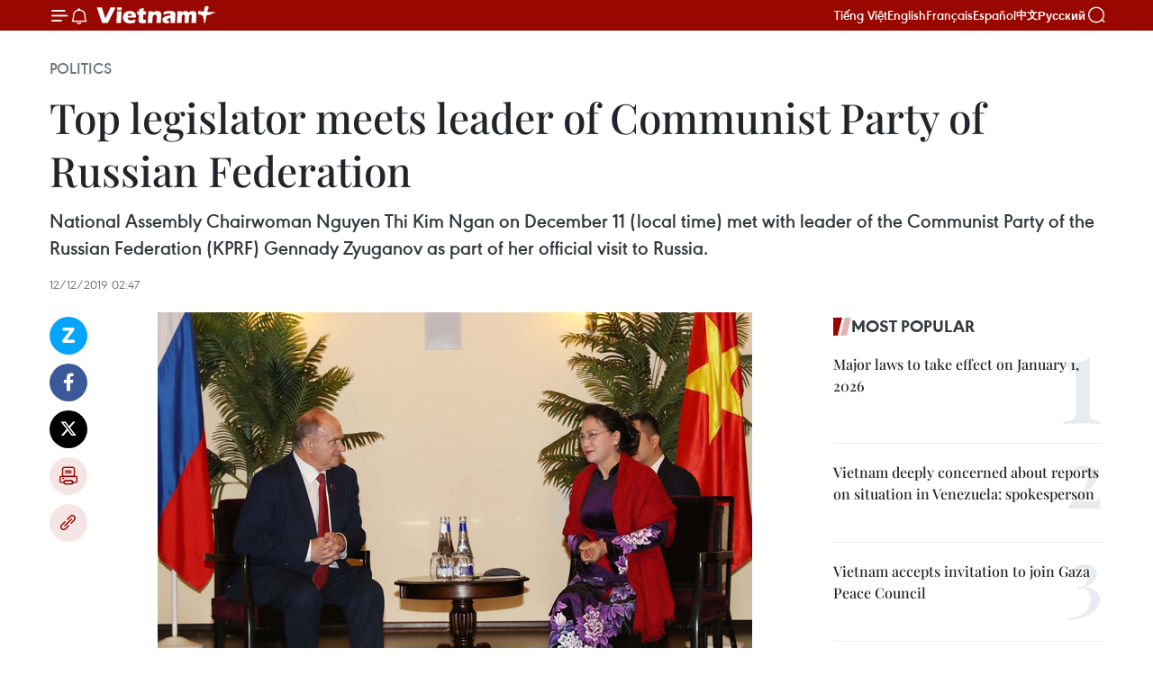

--- FILE ---
content_type: text/html;charset=utf-8
request_url: https://en.vietnamplus.vn/top-legislator-meets-leader-of-communist-party-of-russian-federation-post165294.vnp
body_size: 24176
content:
<!DOCTYPE html> <html lang="en" class="en"> <head> <title>Top legislator meets leader of Communist Party of Russian Federation | Vietnam+ (VietnamPlus)</title> <meta name="description" content="National Assembly Chairwoman Nguyen Thi Kim Ngan on December 11 (local time) met with leader of the Communist Party of the Russian Federation (KPRF) Gennady Zyuganov as part of her official visit to Russia. "/> <meta name="keywords" content="National Assembly Chairwoman, Nguyen Thi Kim Ngan, Communist Party of the Russian Federation (KPRF), Association of Southeast Asian Nations, Russia-Vietnam Friendship Association, Association of Russian Veterans in Vietnam, Vietnam, Russia, VietnamPlus, Viet Nam News"/> <meta name="news_keywords" content="National Assembly Chairwoman, Nguyen Thi Kim Ngan, Communist Party of the Russian Federation (KPRF), Association of Southeast Asian Nations, Russia-Vietnam Friendship Association, Association of Russian Veterans in Vietnam, Vietnam, Russia, VietnamPlus, Viet Nam News"/> <meta http-equiv="Content-Type" content="text/html; charset=utf-8" /> <meta http-equiv="X-UA-Compatible" content="IE=edge"/> <meta http-equiv="refresh" content="1800" /> <meta name="revisit-after" content="1 days" /> <meta name="viewport" content="width=device-width, initial-scale=1"> <meta http-equiv="content-language" content="vi" /> <meta name="format-detection" content="telephone=no"/> <meta name="format-detection" content="address=no"/> <meta name="apple-mobile-web-app-capable" content="yes"> <meta name="apple-mobile-web-app-status-bar-style" content="black"> <meta name="apple-mobile-web-app-title" content="Vietnam+ (VietnamPlus)"/> <meta name="referrer" content="no-referrer-when-downgrade"/> <link rel="shortcut icon" href="https://media.vietnamplus.vn/assets/web/styles/img/favicon.ico" type="image/x-icon" /> <link rel="preconnect" href="https://media.vietnamplus.vn"/> <link rel="dns-prefetch" href="https://media.vietnamplus.vn"/> <link rel="preconnect" href="//www.google-analytics.com" /> <link rel="preconnect" href="//www.googletagmanager.com" /> <link rel="preconnect" href="//stc.za.zaloapp.com" /> <link rel="preconnect" href="//fonts.googleapis.com" /> <link rel="preconnect" href="//pagead2.googlesyndication.com"/> <link rel="preconnect" href="//tpc.googlesyndication.com"/> <link rel="preconnect" href="//securepubads.g.doubleclick.net"/> <link rel="preconnect" href="//accounts.google.com"/> <link rel="preconnect" href="//adservice.google.com"/> <link rel="preconnect" href="//adservice.google.com.vn"/> <link rel="preconnect" href="//www.googletagservices.com"/> <link rel="preconnect" href="//partner.googleadservices.com"/> <link rel="preconnect" href="//tpc.googlesyndication.com"/> <link rel="preconnect" href="//za.zdn.vn"/> <link rel="preconnect" href="//sp.zalo.me"/> <link rel="preconnect" href="//connect.facebook.net"/> <link rel="preconnect" href="//www.facebook.com"/> <link rel="dns-prefetch" href="//www.google-analytics.com" /> <link rel="dns-prefetch" href="//www.googletagmanager.com" /> <link rel="dns-prefetch" href="//stc.za.zaloapp.com" /> <link rel="dns-prefetch" href="//fonts.googleapis.com" /> <link rel="dns-prefetch" href="//pagead2.googlesyndication.com"/> <link rel="dns-prefetch" href="//tpc.googlesyndication.com"/> <link rel="dns-prefetch" href="//securepubads.g.doubleclick.net"/> <link rel="dns-prefetch" href="//accounts.google.com"/> <link rel="dns-prefetch" href="//adservice.google.com"/> <link rel="dns-prefetch" href="//adservice.google.com.vn"/> <link rel="dns-prefetch" href="//www.googletagservices.com"/> <link rel="dns-prefetch" href="//partner.googleadservices.com"/> <link rel="dns-prefetch" href="//tpc.googlesyndication.com"/> <link rel="dns-prefetch" href="//za.zdn.vn"/> <link rel="dns-prefetch" href="//sp.zalo.me"/> <link rel="dns-prefetch" href="//connect.facebook.net"/> <link rel="dns-prefetch" href="//www.facebook.com"/> <link rel="dns-prefetch" href="//graph.facebook.com"/> <link rel="dns-prefetch" href="//static.xx.fbcdn.net"/> <link rel="dns-prefetch" href="//staticxx.facebook.com"/> <script> var cmsConfig = { domainDesktop: 'https://en.vietnamplus.vn', domainMobile: 'https://en.vietnamplus.vn', domainApi: 'https://en-api.vietnamplus.vn', domainStatic: 'https://media.vietnamplus.vn', domainLog: 'https://en-log.vietnamplus.vn', googleAnalytics: 'G\-ZF59SL1YG8', siteId: 0, pageType: 1, objectId: 165294, adsZone: 291, allowAds: false, adsLazy: true, antiAdblock: true, }; if (window.location.protocol !== 'https:' && window.location.hostname.indexOf('vietnamplus.vn') !== -1) { window.location = 'https://' + window.location.hostname + window.location.pathname + window.location.hash; } var USER_AGENT=window.navigator&&(window.navigator.userAgent||window.navigator.vendor)||window.opera||"",IS_MOBILE=/Android|webOS|iPhone|iPod|BlackBerry|Windows Phone|IEMobile|Mobile Safari|Opera Mini/i.test(USER_AGENT),IS_REDIRECT=!1;function setCookie(e,o,i){var n=new Date,i=(n.setTime(n.getTime()+24*i*60*60*1e3),"expires="+n.toUTCString());document.cookie=e+"="+o+"; "+i+";path=/;"}function getCookie(e){var o=document.cookie.indexOf(e+"="),i=o+e.length+1;return!o&&e!==document.cookie.substring(0,e.length)||-1===o?null:(-1===(e=document.cookie.indexOf(";",i))&&(e=document.cookie.length),unescape(document.cookie.substring(i,e)))}IS_MOBILE&&getCookie("isDesktop")&&(setCookie("isDesktop",1,-1),window.location=window.location.pathname.replace(".amp", ".vnp")+window.location.search,IS_REDIRECT=!0); </script> <script> if(USER_AGENT && USER_AGENT.indexOf("facebot") <= 0 && USER_AGENT.indexOf("facebookexternalhit") <= 0) { var query = ''; var hash = ''; if (window.location.search) query = window.location.search; if (window.location.hash) hash = window.location.hash; var canonicalUrl = 'https://en.vietnamplus.vn/top-legislator-meets-leader-of-communist-party-of-russian-federation-post165294.vnp' + query + hash ; var curUrl = decodeURIComponent(window.location.href); if(!location.port && canonicalUrl.startsWith("http") && curUrl != canonicalUrl){ window.location.replace(canonicalUrl); } } </script> <meta property="fb:pages" content="120834779440" /> <meta property="fb:app_id" content="1960985707489919" /> <meta name="author" content="Vietnam+ (VietnamPlus)" /> <meta name="copyright" content="Copyright © 2026 by Vietnam+ (VietnamPlus)" /> <meta name="RATING" content="GENERAL" /> <meta name="GENERATOR" content="Vietnam+ (VietnamPlus)" /> <meta content="Vietnam+ (VietnamPlus)" itemprop="sourceOrganization" name="source"/> <meta content="news" itemprop="genre" name="medium"/> <meta name="robots" content="noarchive, max-image-preview:large, index, follow" /> <meta name="GOOGLEBOT" content="noarchive, max-image-preview:large, index, follow" /> <link rel="canonical" href="https://en.vietnamplus.vn/top-legislator-meets-leader-of-communist-party-of-russian-federation-post165294.vnp" /> <meta property="og:site_name" content="Vietnam+ (VietnamPlus)"/> <meta property="og:rich_attachment" content="true"/> <meta property="og:type" content="article"/> <meta property="og:url" content="https://en.vietnamplus.vn/top-legislator-meets-leader-of-communist-party-of-russian-federation-post165294.vnp"/> <meta property="og:image" content="https://mediaen.vietnamplus.vn/images/[base64]/vna_potal_chu_tich_quoc_hoi_nguyen_thi_kim_ngan_tiep_chu_tich_dang_cong_san_nga_gennady_zyuganov_233738160_4283438.jpg.webp"/> <meta property="og:image:width" content="1200"/> <meta property="og:image:height" content="630"/> <meta property="og:title" content="Top legislator meets leader of Communist Party of Russian Federation"/> <meta property="og:description" content="National Assembly Chairwoman Nguyen Thi Kim Ngan on December 11 (local time) met with leader of the Communist Party of the Russian Federation (KPRF) Gennady Zyuganov as part of her official visit to Russia. "/> <meta name="twitter:card" value="summary"/> <meta name="twitter:url" content="https://en.vietnamplus.vn/top-legislator-meets-leader-of-communist-party-of-russian-federation-post165294.vnp"/> <meta name="twitter:title" content="Top legislator meets leader of Communist Party of Russian Federation"/> <meta name="twitter:description" content="National Assembly Chairwoman Nguyen Thi Kim Ngan on December 11 (local time) met with leader of the Communist Party of the Russian Federation (KPRF) Gennady Zyuganov as part of her official visit to Russia. "/> <meta name="twitter:image" content="https://mediaen.vietnamplus.vn/images/[base64]/vna_potal_chu_tich_quoc_hoi_nguyen_thi_kim_ngan_tiep_chu_tich_dang_cong_san_nga_gennady_zyuganov_233738160_4283438.jpg.webp"/> <meta name="twitter:site" content="@Vietnam+ (VietnamPlus)"/> <meta name="twitter:creator" content="@Vietnam+ (VietnamPlus)"/> <meta property="article:publisher" content="https://www.facebook.com/VietnamPlus" /> <meta property="article:tag" content="National Assembly Chairwoman, Nguyen Thi Kim Ngan, Communist Party of the Russian Federation (KPRF), Association of Southeast Asian Nations, Russia-Vietnam Friendship Association, Association of Russian Veterans in Vietnam, Vietnam, Russia, VietnamPlus, Viet Nam News"/> <meta property="article:section" content="Politics" /> <meta property="article:published_time" content="2019-12-12T09:47:00+0700"/> <meta property="article:modified_time" content="2019-12-12T10:16:38+0700"/> <script type="application/ld+json"> { "@context": "http://schema.org", "@type": "Organization", "name": "Vietnam+ (VietnamPlus)", "url": "https://en.vietnamplus.vn", "logo": "https://media.vietnamplus.vn/assets/web/styles/img/logo.png", "foundingDate": "2008", "founders": [ { "@type": "Person", "name": "Thông tấn xã Việt Nam (TTXVN)" } ], "address": [ { "@type": "PostalAddress", "streetAddress": "Số 05 Lý Thường Kiệt - Hà Nội - Việt Nam", "addressLocality": "Hà Nội City", "addressRegion": "Northeast", "postalCode": "100000", "addressCountry": "VNM" } ], "contactPoint": [ { "@type": "ContactPoint", "telephone": "+84-243-941-1349", "contactType": "customer service" }, { "@type": "ContactPoint", "telephone": "+84-243-941-1348", "contactType": "customer service" } ], "sameAs": [ "https://www.facebook.com/VietnamPlus", "https://www.tiktok.com/@vietnamplus", "https://twitter.com/vietnamplus", "https://www.youtube.com/c/BaoVietnamPlus" ] } </script> <script type="application/ld+json"> { "@context" : "https://schema.org", "@type" : "WebSite", "name": "Vietnam+ (VietnamPlus)", "url": "https://en.vietnamplus.vn", "alternateName" : "Báo điện tử VIETNAMPLUS, Cơ quan của Thông tấn xã Việt Nam (TTXVN)", "potentialAction": { "@type": "SearchAction", "target": { "@type": "EntryPoint", "urlTemplate": "https://en.vietnamplus.vn/search/?q={search_term_string}" }, "query-input": "required name=search_term_string" } } </script> <script type="application/ld+json"> { "@context":"http://schema.org", "@type":"BreadcrumbList", "itemListElement":[ { "@type":"ListItem", "position":1, "item":{ "@id":"https://en.vietnamplus.vn/politics/", "name":"Politics" } } ] } </script> <script type="application/ld+json"> { "@context": "http://schema.org", "@type": "NewsArticle", "mainEntityOfPage":{ "@type":"WebPage", "@id":"https://en.vietnamplus.vn/top-legislator-meets-leader-of-communist-party-of-russian-federation-post165294.vnp" }, "headline": "Top legislator meets leader of Communist Party of Russian Federation", "description": "National Assembly Chairwoman Nguyen Thi Kim Ngan on December 11 (local time) met with leader of the Communist Party of the Russian Federation (KPRF) Gennady Zyuganov as part of her official visit to Russia.", "image": { "@type": "ImageObject", "url": "https://mediaen.vietnamplus.vn/images/[base64]/vna_potal_chu_tich_quoc_hoi_nguyen_thi_kim_ngan_tiep_chu_tich_dang_cong_san_nga_gennady_zyuganov_233738160_4283438.jpg.webp", "width" : 1200, "height" : 675 }, "datePublished": "2019-12-12T09:47:00+0700", "dateModified": "2019-12-12T10:16:38+0700", "author": { "@type": "Person", "name": "" }, "publisher": { "@type": "Organization", "name": "Vietnam+ (VietnamPlus)", "logo": { "@type": "ImageObject", "url": "https://media.vietnamplus.vn/assets/web/styles/img/logo.png" } } } </script> <link rel="preload" href="https://media.vietnamplus.vn/assets/web/styles/css/main.min-1.0.15.css" as="style"> <link rel="preload" href="https://media.vietnamplus.vn/assets/web/js/main.min-1.0.33.js" as="script"> <link rel="preload" href="https://media.vietnamplus.vn/assets/web/js/detail.min-1.0.15.js" as="script"> <link rel="preload" href="https://common.mcms.one/assets/styles/css/vietnamplus-1.0.0.css" as="style"> <link rel="stylesheet" href="https://common.mcms.one/assets/styles/css/vietnamplus-1.0.0.css"> <link id="cms-style" rel="stylesheet" href="https://media.vietnamplus.vn/assets/web/styles/css/main.min-1.0.15.css"> <style>.infographic-page { overflow-x: hidden;
}</style> <script type="text/javascript"> var _metaOgUrl = 'https://en.vietnamplus.vn/top-legislator-meets-leader-of-communist-party-of-russian-federation-post165294.vnp'; var page_title = document.title; var tracked_url = window.location.pathname + window.location.search + window.location.hash; var cate_path = 'politics'; if (cate_path.length > 0) { tracked_url = "/" + cate_path + tracked_url; } </script> <script async="" src="https://www.googletagmanager.com/gtag/js?id=G-ZF59SL1YG8"></script> <script> window.dataLayer = window.dataLayer || []; function gtag(){dataLayer.push(arguments);} gtag('js', new Date()); gtag('config', 'G-ZF59SL1YG8', {page_path: tracked_url}); </script> <script>window.dataLayer = window.dataLayer || [];dataLayer.push({'pageCategory': '/politics'});</script> <script> window.dataLayer = window.dataLayer || []; dataLayer.push({ 'event': 'Pageview', 'articleId': '165294', 'articleTitle': 'Top legislator meets leader of Communist Party of Russian Federation', 'articleCategory': 'Politics', 'articleAlowAds': false, 'articleType': 'detail', 'articleTags': 'National Assembly Chairwoman, Nguyen Thi Kim Ngan, Communist Party of the Russian Federation (KPRF), Association of Southeast Asian Nations, Russia-Vietnam Friendship Association, Association of Russian Veterans in Vietnam, Vietnam, Russia, VietnamPlus, Viet Nam News', 'articlePublishDate': '2019-12-12T09:47:00+0700', 'articleThumbnail': 'https://mediaen.vietnamplus.vn/images/[base64]/vna_potal_chu_tich_quoc_hoi_nguyen_thi_kim_ngan_tiep_chu_tich_dang_cong_san_nga_gennady_zyuganov_233738160_4283438.jpg.webp', 'articleShortUrl': 'https://en.vietnamplus.vn/top-legislator-meets-leader-of-communist-party-of-russian-federation-post165294.vnp', 'articleFullUrl': 'https://en.vietnamplus.vn/top-legislator-meets-leader-of-communist-party-of-russian-federation-post165294.vnp', }); </script> <script type='text/javascript'> gtag('event', 'article_page',{ 'articleId': '165294', 'articleTitle': 'Top legislator meets leader of Communist Party of Russian Federation', 'articleCategory': 'Politics', 'articleAlowAds': false, 'articleType': 'detail', 'articleTags': 'National Assembly Chairwoman, Nguyen Thi Kim Ngan, Communist Party of the Russian Federation (KPRF), Association of Southeast Asian Nations, Russia-Vietnam Friendship Association, Association of Russian Veterans in Vietnam, Vietnam, Russia, VietnamPlus, Viet Nam News', 'articlePublishDate': '2019-12-12T09:47:00+0700', 'articleThumbnail': 'https://mediaen.vietnamplus.vn/images/[base64]/vna_potal_chu_tich_quoc_hoi_nguyen_thi_kim_ngan_tiep_chu_tich_dang_cong_san_nga_gennady_zyuganov_233738160_4283438.jpg.webp', 'articleShortUrl': 'https://en.vietnamplus.vn/top-legislator-meets-leader-of-communist-party-of-russian-federation-post165294.vnp', 'articleFullUrl': 'https://en.vietnamplus.vn/top-legislator-meets-leader-of-communist-party-of-russian-federation-post165294.vnp', }); </script> <script>(function(w,d,s,l,i){w[l]=w[l]||[];w[l].push({'gtm.start': new Date().getTime(),event:'gtm.js'});var f=d.getElementsByTagName(s)[0], j=d.createElement(s),dl=l!='dataLayer'?'&l='+l:'';j.async=true;j.src= 'https://www.googletagmanager.com/gtm.js?id='+i+dl;f.parentNode.insertBefore(j,f); })(window,document,'script','dataLayer','GTM-5WM58F3N');</script> <script type="text/javascript"> !function(){"use strict";function e(e){var t=!(arguments.length>1&&void 0!==arguments[1])||arguments[1],c=document.createElement("script");c.src=e,t?c.type="module":(c.async=!0,c.type="text/javascript",c.setAttribute("nomodule",""));var n=document.getElementsByTagName("script")[0];n.parentNode.insertBefore(c,n)}!function(t,c){!function(t,c,n){var a,o,r;n.accountId=c,null!==(a=t.marfeel)&&void 0!==a||(t.marfeel={}),null!==(o=(r=t.marfeel).cmd)&&void 0!==o||(r.cmd=[]),t.marfeel.config=n;var i="https://sdk.mrf.io/statics";e("".concat(i,"/marfeel-sdk.js?id=").concat(c),!0),e("".concat(i,"/marfeel-sdk.es5.js?id=").concat(c),!1)}(t,c,arguments.length>2&&void 0!==arguments[2]?arguments[2]:{})}(window,2272,{} )}(); </script> <script async src="https://sp.zalo.me/plugins/sdk.js"></script> </head> <body class="detail-page"> <div id="sdaWeb_SdaMasthead" class="rennab rennab-top" data-platform="1" data-position="Web_SdaMasthead"> </div> <header class=" site-header"> <div class="sticky"> <div class="container"> <i class="ic-menu"></i> <i class="ic-bell"></i> <div id="header-news" class="pick-news hidden" data-source="header-latest-news"></div> <a class="small-logo" href="/" title="Vietnam+ (VietnamPlus)">Vietnam+ (VietnamPlus)</a> <ul class="menu"> <li> <a href="https://www.vietnamplus.vn" title="Tiếng Việt" target="_blank">Tiếng Việt</a> </li> <li> <a href="https://en.vietnamplus.vn" title="English" target="_blank" rel="nofollow">English</a> </li> <li> <a href="https://fr.vietnamplus.vn" title="Français" target="_blank" rel="nofollow">Français</a> </li> <li> <a href="https://es.vietnamplus.vn" title="Español" target="_blank" rel="nofollow">Español</a> </li> <li> <a href="https://zh.vietnamplus.vn" title="中文" target="_blank" rel="nofollow">中文</a> </li> <li> <a href="https://ru.vietnamplus.vn" title="Русский" target="_blank" rel="nofollow">Русский</a> </li> </ul> <div class="search-wrapper"> <i class="ic-search"></i> <input type="text" class="search txtsearch" placeholder="Keyword"> </div> </div> </div> </header> <div class="site-body"> <div id="sdaWeb_SdaBackground" class="rennab " data-platform="1" data-position="Web_SdaBackground"> </div> <div class="container"> <div class="breadcrumb breadcrumb-detail"> <h2 class="main"> <a href="https://en.vietnamplus.vn/politics/" title="Politics" class="active">Politics</a> </h2> </div> <div id="sdaWeb_SdaTop" class="rennab " data-platform="1" data-position="Web_SdaTop"> </div> <div class="article"> <h1 class="article__title cms-title "> Top legislator meets leader of Communist Party of Russian Federation </h1> <div class="article__sapo cms-desc"> National Assembly Chairwoman Nguyen Thi Kim Ngan on December 11 (local time) met with leader of the Communist Party of the Russian Federation (KPRF) Gennady Zyuganov as part of her official visit to Russia. </div> <div id="sdaWeb_SdaArticleAfterSapo" class="rennab " data-platform="1" data-position="Web_SdaArticleAfterSapo"> </div> <div class="article__meta"> <time class="time" datetime="2019-12-12T09:47:00+0700" data-time="1576118820" data-friendly="false">Thursday, December 12, 2019 09:47</time> <meta class="cms-date" itemprop="datePublished" content="2019-12-12T09:47:00+0700"> </div> <div class="col"> <div class="main-col content-col"> <div class="article__body zce-content-body cms-body" itemprop="articleBody"> <div class="social-pin sticky article__social"> <a href="javascript:void(0);" class="zl zalo-share-button" title="Zalo" data-href="https://en.vietnamplus.vn/top-legislator-meets-leader-of-communist-party-of-russian-federation-post165294.vnp" data-oaid="4486284411240520426" data-layout="1" data-color="blue" data-customize="true">Zalo</a> <a href="javascript:void(0);" class="item fb" data-href="https://en.vietnamplus.vn/top-legislator-meets-leader-of-communist-party-of-russian-federation-post165294.vnp" data-rel="facebook" title="Facebook">Facebook</a> <a href="javascript:void(0);" class="item tw" data-href="https://en.vietnamplus.vn/top-legislator-meets-leader-of-communist-party-of-russian-federation-post165294.vnp" data-rel="twitter" title="Twitter">Twitter</a> <a href="javascript:void(0);" class="bookmark sendbookmark hidden" onclick="ME.sendBookmark(this, 165294);" data-id="165294" title="Bookmark">Bookmark</a> <a href="javascript:void(0);" class="print sendprint" title="Print" data-href="/print-165294.html">Print</a> <a href="javascript:void(0);" class="item link" data-href="https://en.vietnamplus.vn/top-legislator-meets-leader-of-communist-party-of-russian-federation-post165294.vnp" data-rel="copy" title="Copy link">Copy link</a> </div> <div class="ExternalClass90832149DFF442DC98B964EC2FDAC972"> <strong></strong> <div class="article-photo"> <a href="/Uploaded_EN/sxtt/2019_12_12/vna_potal_chu_tich_quoc_hoi_nguyen_thi_kim_ngan_tiep_chu_tich_dang_cong_san_nga_gennady_zyuganov_233738160_4283438.jpg" rel="nofollow" target="_blank"><img alt="Top legislator meets leader of Communist Party of Russian Federation ảnh 1" src="[data-uri]" class="lazyload cms-photo" data-large-src="https://mediaen.vietnamplus.vn/images/[base64]/vna_potal_chu_tich_quoc_hoi_nguyen_thi_kim_ngan_tiep_chu_tich_dang_cong_san_nga_gennady_zyuganov_233738160_4283438.jpg" data-src="https://mediaen.vietnamplus.vn/images/[base64]/vna_potal_chu_tich_quoc_hoi_nguyen_thi_kim_ngan_tiep_chu_tich_dang_cong_san_nga_gennady_zyuganov_233738160_4283438.jpg" title="Top legislator meets leader of Communist Party of Russian Federation ảnh 1"></a><span>National Assembly Chairwoman Nguyen Thi Kim Ngan on December 11 (local time) met with leader of the Communist Party of the Russian Federation (KPRF) Gennady Zyuganov. (Photo: VNA)</span> </div><strong><br> Moscow (VNA)</strong> – National Assembly Chairwoman Nguyen Thi Kim Ngan onDecember 11 (local time) met with leader of the Communist Party of the RussianFederation (KPRF) Gennady Zyuganov as part of her official visit to Russia. <br> <br> Nganinformed the KPRF leader about Vietnam’s socio-economic development over thepast time, saying Vietnam has maintained its marked growth in the Associationof Southeast Asian Nations (ASEAN). <br> <br> Tospur the national economic development, the Communist Party of Vietnam (CPV) hasset forth three strategies on improving institutions, personnel andinfrastructure, she said. <br> <br> Zyuganovcongratulated Vietnam on outstanding socio-economic achievements the countryhas recorded, and lauded the CPV’s leadership. <br> <br> Vietnamis one of the priorities in Russia’s foreign policy, he said, describing thejoint venture Vietsovpetro as a symbol of cooperation between the twocountries. <br> <br> Onthis occasion, Zyuganov presented a campaign medal to the Vietnamese toplegislator.
</div>
<div class="ExternalClass90832149DFF442DC98B964EC2FDAC972"> <div class="article-photo"> <a href="/Uploaded_EN/sxtt/2019_12_12/vna_potal_chu_tich_quoc_hoi_nguyen_thi_kim_ngan_tiep_hoi_cuu_chien_binh_va_hoi_huu_nghi_nga__viet_220344321_4283231_1.jpg" rel="nofollow" target="_blank"><img alt="Top legislator meets leader of Communist Party of Russian Federation ảnh 2" src="[data-uri]" class="lazyload cms-photo" data-large-src="https://mediaen.vietnamplus.vn/images/[base64]/vna_potal_chu_tich_quoc_hoi_nguyen_thi_kim_ngan_tiep_hoi_cuu_chien_binh_va_hoi_huu_nghi_nga__viet_220344321_4283231_1.jpg" data-src="https://mediaen.vietnamplus.vn/images/[base64]/vna_potal_chu_tich_quoc_hoi_nguyen_thi_kim_ngan_tiep_hoi_cuu_chien_binh_va_hoi_huu_nghi_nga__viet_220344321_4283231_1.jpg" title="Top legislator meets leader of Communist Party of Russian Federation ảnh 2"></a><span>NA Chairwoman Nguyen Thi Kim Ngan had a meeting with First Vice President of the Russia-Vietnam Friendship Association Piot Yurievich Tsvetov, and Chairman of the Association of Russian Veterans in Vietnam Nikolai Nikolaevicj Kolesnik. (Photo: VNA)</span> </div> <br> Whilein Russia, Ngan had a meeting with First Vice President of the Russia-VietnamFriendship Association Piot Yurievich Tsvetov, and Chairman of the Associationof Russian Veterans in Vietnam Nikolai Nikolaevicj Kolesnik. <br> <br> Tsvetovsaid the Russia-Vietnam Friendship Association, established in 1958, called forsolidarity and support for Vietnam during the wartime. Currently, it focuses onthe communication work in order to help Russians understand more about the landand people of Vietnam. <br> <br> Highlightingyouths’ role in the bilateral friendship, Tsvetov said his association hadworked hard to attract the participation of youngsters in such activities likepainting contests on Vietnam and Russia. <br> <br> Forher part, Ngan thanked the two associations for their support to Vietnam,stressing that Vietnamese people will be forever grateful for and treasure thevaluable assistance of the people of the former Soviet Union during the paststruggle for national liberation and reunification, as well as the presentcause of national construction. <br> <br> Heurged members of the associations to make more efforts to become examples foryoung generations to follow, especially amidst the thriving Vietnam-Russia relationship./.
</div> <div class="article__source"> <div class="source"> <span class="name">VNA</span> </div> </div> <div id="sdaWeb_SdaArticleAfterBody" class="rennab " data-platform="1" data-position="Web_SdaArticleAfterBody"> </div> </div> <div class="article__tag"> <a class="active" href="https://en.vietnamplus.vn/tag.vnp?q=National Assembly Chairwoman" title="National Assembly Chairwoman">#National Assembly Chairwoman</a> <a class="active" href="https://en.vietnamplus.vn/tag.vnp?q=Nguyen Thi Kim Ngan" title="Nguyen Thi Kim Ngan">#Nguyen Thi Kim Ngan</a> <a class="" href="https://en.vietnamplus.vn/tag.vnp?q=Communist Party of the Russian Federation (KPRF)" title="Communist Party of the Russian Federation (KPRF)">#Communist Party of the Russian Federation (KPRF)</a> <a class="" href="https://en.vietnamplus.vn/tag/association-of-southeast-asian-nations-tag11720.vnp" title="Association of Southeast Asian Nations">#Association of Southeast Asian Nations</a> <a class="" href="https://en.vietnamplus.vn/tag.vnp?q=Russia-Vietnam Friendship Association" title="Russia-Vietnam Friendship Association">#Russia-Vietnam Friendship Association</a> <a class="" href="https://en.vietnamplus.vn/tag.vnp?q=Association of Russian Veterans in Vietnam" title="Association of Russian Veterans in Vietnam">#Association of Russian Veterans in Vietnam</a> <a class="" href="https://en.vietnamplus.vn/tag/vietnam-tag10.vnp" title="Vietnam">#Vietnam</a> <a class="" href="https://en.vietnamplus.vn/tag/russia-tag7.vnp" title="Russia">#Russia</a> <a class="" href="https://en.vietnamplus.vn/tag/vietnamplus-tag3.vnp" title="VietnamPlus">#VietnamPlus</a> <a class="" href="https://en.vietnamplus.vn/tag/viet-nam-news-tag49654.vnp" title="Viet Nam News">#Viet Nam News</a> <a class="link" href="https://en.vietnamplus.vn/region/russia/562.vnp" title="Russia"><i class="ic-location"></i> Russia</a> </div> <div id="sdaWeb_SdaArticleAfterTag" class="rennab " data-platform="1" data-position="Web_SdaArticleAfterTag"> </div> <div class="wrap-social"> <div class="social-pin article__social"> <a href="javascript:void(0);" class="zl zalo-share-button" title="Zalo" data-href="https://en.vietnamplus.vn/top-legislator-meets-leader-of-communist-party-of-russian-federation-post165294.vnp" data-oaid="4486284411240520426" data-layout="1" data-color="blue" data-customize="true">Zalo</a> <a href="javascript:void(0);" class="item fb" data-href="https://en.vietnamplus.vn/top-legislator-meets-leader-of-communist-party-of-russian-federation-post165294.vnp" data-rel="facebook" title="Facebook">Facebook</a> <a href="javascript:void(0);" class="item tw" data-href="https://en.vietnamplus.vn/top-legislator-meets-leader-of-communist-party-of-russian-federation-post165294.vnp" data-rel="twitter" title="Twitter">Twitter</a> <a href="javascript:void(0);" class="bookmark sendbookmark hidden" onclick="ME.sendBookmark(this, 165294);" data-id="165294" title="Bookmark">Bookmark</a> <a href="javascript:void(0);" class="print sendprint" title="Print" data-href="/print-165294.html">Print</a> <a href="javascript:void(0);" class="item link" data-href="https://en.vietnamplus.vn/top-legislator-meets-leader-of-communist-party-of-russian-federation-post165294.vnp" data-rel="copy" title="Copy link">Copy link</a> </div> <a href="https://news.google.com/publications/CAAqBwgKMN-18wowlLWFAw?hl=vi&gl=VN&ceid=VN%3Avi" class="google-news" target="_blank" title="Google News">Follow VietnamPlus</a> </div> <div id="sdaWeb_SdaArticleAfterBody1" class="rennab " data-platform="1" data-position="Web_SdaArticleAfterBody1"> </div> <div id="sdaWeb_SdaArticleAfterBody2" class="rennab " data-platform="1" data-position="Web_SdaArticleAfterBody2"> </div> <div class="box-related-news"> <h3 class="box-heading"> <span class="title">Related News</span> </h3> <div class="box-content" data-source="related-news"> <article class="story"> <figure class="story__thumb"> <a class="cms-link" href="https://en.vietnamplus.vn/vietnam-facilitates-trade-with-russian-firms-deputy-pm-post165258.vnp" title="Vietnam facilitates trade with Russian firms: Deputy PM"> <img class="lazyload" src="[data-uri]" data-src="https://mediaen.vietnamplus.vn/images/9319dea850fa01a58eeade80b2305b43fd9e2a9f3c58db3b76f34ff0e293654a99502c5e85da421be3a423dc328600b95834592bebc278bcefd8c4dafc0a73fb0566fbf1328b8a44ecfea758240be4866d1811f5e396ffb309611b8337595828/Trinh_Dinh_Dung_and_Russian_Diplomat.jpg.webp" data-srcset="https://mediaen.vietnamplus.vn/images/9319dea850fa01a58eeade80b2305b43fd9e2a9f3c58db3b76f34ff0e293654a99502c5e85da421be3a423dc328600b95834592bebc278bcefd8c4dafc0a73fb0566fbf1328b8a44ecfea758240be4866d1811f5e396ffb309611b8337595828/Trinh_Dinh_Dung_and_Russian_Diplomat.jpg.webp 1x, https://mediaen.vietnamplus.vn/images/96ce4c3abba2f1be0420300cd1a89774fd9e2a9f3c58db3b76f34ff0e293654a99502c5e85da421be3a423dc328600b95834592bebc278bcefd8c4dafc0a73fb0566fbf1328b8a44ecfea758240be4866d1811f5e396ffb309611b8337595828/Trinh_Dinh_Dung_and_Russian_Diplomat.jpg.webp 2x" alt="Vietnam facilitates trade with Russian firms: Deputy PM"> <noscript><img src="https://mediaen.vietnamplus.vn/images/9319dea850fa01a58eeade80b2305b43fd9e2a9f3c58db3b76f34ff0e293654a99502c5e85da421be3a423dc328600b95834592bebc278bcefd8c4dafc0a73fb0566fbf1328b8a44ecfea758240be4866d1811f5e396ffb309611b8337595828/Trinh_Dinh_Dung_and_Russian_Diplomat.jpg.webp" srcset="https://mediaen.vietnamplus.vn/images/9319dea850fa01a58eeade80b2305b43fd9e2a9f3c58db3b76f34ff0e293654a99502c5e85da421be3a423dc328600b95834592bebc278bcefd8c4dafc0a73fb0566fbf1328b8a44ecfea758240be4866d1811f5e396ffb309611b8337595828/Trinh_Dinh_Dung_and_Russian_Diplomat.jpg.webp 1x, https://mediaen.vietnamplus.vn/images/96ce4c3abba2f1be0420300cd1a89774fd9e2a9f3c58db3b76f34ff0e293654a99502c5e85da421be3a423dc328600b95834592bebc278bcefd8c4dafc0a73fb0566fbf1328b8a44ecfea758240be4866d1811f5e396ffb309611b8337595828/Trinh_Dinh_Dung_and_Russian_Diplomat.jpg.webp 2x" alt="Vietnam facilitates trade with Russian firms: Deputy PM" class="image-fallback"></noscript> </a> </figure> <h2 class="story__heading" data-tracking="165258"> <a class=" cms-link" href="https://en.vietnamplus.vn/vietnam-facilitates-trade-with-russian-firms-deputy-pm-post165258.vnp" title="Vietnam facilitates trade with Russian firms: Deputy PM"> Vietnam facilitates trade with Russian firms: Deputy PM </a> </h2> <time class="time" datetime="2019-12-11T19:19:00+0700" data-time="1576066740"> 11/12/2019 19:19 </time> <div class="story__summary story__shorten"> The Vietnamese Government always endorses and creates favourable conditions for Vietnamese and Russian enterprises to boost cooperation, Deputy Prime Minister Trinh Dinh Dung said on December 11. </div> </article> <article class="story"> <figure class="story__thumb"> <a class="cms-link" href="https://en.vietnamplus.vn/friendship-cooperation-with-russia-a-priceless-asset-na-leader-post165273.vnp" title="Friendship, cooperation with Russia a priceless asset: NA leader"> <img class="lazyload" src="[data-uri]" data-src="https://mediaen.vietnamplus.vn/images/[base64]/NA_Chairwoman_Nguyen_Thi_Kim_Ngan_addresses_the_Federation_Council_of_Russia.jpg.webp" data-srcset="https://mediaen.vietnamplus.vn/images/[base64]/NA_Chairwoman_Nguyen_Thi_Kim_Ngan_addresses_the_Federation_Council_of_Russia.jpg.webp 1x, https://mediaen.vietnamplus.vn/images/[base64]/NA_Chairwoman_Nguyen_Thi_Kim_Ngan_addresses_the_Federation_Council_of_Russia.jpg.webp 2x" alt="Friendship, cooperation with Russia a priceless asset: NA leader"> <noscript><img src="https://mediaen.vietnamplus.vn/images/[base64]/NA_Chairwoman_Nguyen_Thi_Kim_Ngan_addresses_the_Federation_Council_of_Russia.jpg.webp" srcset="https://mediaen.vietnamplus.vn/images/[base64]/NA_Chairwoman_Nguyen_Thi_Kim_Ngan_addresses_the_Federation_Council_of_Russia.jpg.webp 1x, https://mediaen.vietnamplus.vn/images/[base64]/NA_Chairwoman_Nguyen_Thi_Kim_Ngan_addresses_the_Federation_Council_of_Russia.jpg.webp 2x" alt="Friendship, cooperation with Russia a priceless asset: NA leader" class="image-fallback"></noscript> </a> </figure> <h2 class="story__heading" data-tracking="165273"> <a class=" cms-link" href="https://en.vietnamplus.vn/friendship-cooperation-with-russia-a-priceless-asset-na-leader-post165273.vnp" title="Friendship, cooperation with Russia a priceless asset: NA leader"> Friendship, cooperation with Russia a priceless asset: NA leader </a> </h2> <time class="time" datetime="2019-12-11T21:14:00+0700" data-time="1576073640"> 11/12/2019 21:14 </time> <div class="story__summary story__shorten"> National Assembly (NA) Chairwoman Nguyen Thi Kim Ngan attended a plenary session of the Federation Council of Russia and delivered a speech there on December 11, affirming the traditional friendship and cooperation with Russia is a priceless asset that Vietnam is determined to treasure and bring into play. </div> </article> <article class="story"> <figure class="story__thumb"> <a class="cms-link" href="https://en.vietnamplus.vn/na-chairwoman-holds-talks-with-leader-of-russias-state-duma-post165285.vnp" title="NA Chairwoman holds talks with leader of Russia’s State Duma"> <img class="lazyload" src="[data-uri]" data-src="https://mediaen.vietnamplus.vn/images/[base64]/NA_Chairwoman_holds_talks_with_leader_of_Russias_State_Duma.jpg.webp" data-srcset="https://mediaen.vietnamplus.vn/images/[base64]/NA_Chairwoman_holds_talks_with_leader_of_Russias_State_Duma.jpg.webp 1x, https://mediaen.vietnamplus.vn/images/[base64]/NA_Chairwoman_holds_talks_with_leader_of_Russias_State_Duma.jpg.webp 2x" alt="NA Chairwoman holds talks with leader of Russia’s State Duma"> <noscript><img src="https://mediaen.vietnamplus.vn/images/[base64]/NA_Chairwoman_holds_talks_with_leader_of_Russias_State_Duma.jpg.webp" srcset="https://mediaen.vietnamplus.vn/images/[base64]/NA_Chairwoman_holds_talks_with_leader_of_Russias_State_Duma.jpg.webp 1x, https://mediaen.vietnamplus.vn/images/[base64]/NA_Chairwoman_holds_talks_with_leader_of_Russias_State_Duma.jpg.webp 2x" alt="NA Chairwoman holds talks with leader of Russia’s State Duma" class="image-fallback"></noscript> </a> </figure> <h2 class="story__heading" data-tracking="165285"> <a class=" cms-link" href="https://en.vietnamplus.vn/na-chairwoman-holds-talks-with-leader-of-russias-state-duma-post165285.vnp" title="NA Chairwoman holds talks with leader of Russia’s State Duma"> NA Chairwoman holds talks with leader of Russia’s State Duma </a> </h2> <time class="time" datetime="2019-12-11T22:35:00+0700" data-time="1576078500"> 11/12/2019 22:35 </time> <div class="story__summary story__shorten"> National Assembly (NA) Chairwoman Nguyen Thi Kim Ngan and Chairman of the State Duma of Russia Vyacheslav V. Volodin held talks in Moscow on December 11 as part of the former’s official visit to Russia. </div> </article> </div> </div> <div id="sdaWeb_SdaArticleAfterRelated" class="rennab " data-platform="1" data-position="Web_SdaArticleAfterRelated"> </div> <div class="timeline secondary"> <h3 class="box-heading"> <a href="https://en.vietnamplus.vn/politics/" title="Politics" class="title"> See more </a> </h3> <div class="box-content content-list" data-source="recommendation-291"> <article class="story" data-id="336561"> <figure class="story__thumb"> <a class="cms-link" href="https://en.vietnamplus.vn/14th-national-party-congress-charts-breakthrough-path-for-vietnams-next-development-phase-researcher-post336561.vnp" title="14th National Party Congress charts breakthrough path for Vietnam’s next development phase: Researcher"> <img class="lazyload" src="[data-uri]" data-src="https://mediaen.vietnamplus.vn/images/156eb6e2a1948681b5ec015e39b3ce4b38ffbb89f38f5d73d2cbbb02a100c66efba39b23ab02b8355fda32ee3de3df793ab2c0d4adbec47c211946e3a3f6684a/giao-su-nguyen-van-phu.jpg.webp" data-srcset="https://mediaen.vietnamplus.vn/images/156eb6e2a1948681b5ec015e39b3ce4b38ffbb89f38f5d73d2cbbb02a100c66efba39b23ab02b8355fda32ee3de3df793ab2c0d4adbec47c211946e3a3f6684a/giao-su-nguyen-van-phu.jpg.webp 1x, https://mediaen.vietnamplus.vn/images/6f8fc6c0201b7be6ef8c568d0acb3bd438ffbb89f38f5d73d2cbbb02a100c66efba39b23ab02b8355fda32ee3de3df793ab2c0d4adbec47c211946e3a3f6684a/giao-su-nguyen-van-phu.jpg.webp 2x" alt="Professor Nguyen Van Phu, Research Director at France’s National Centre for Scientific Research (Photo: VNA)"> <noscript><img src="https://mediaen.vietnamplus.vn/images/156eb6e2a1948681b5ec015e39b3ce4b38ffbb89f38f5d73d2cbbb02a100c66efba39b23ab02b8355fda32ee3de3df793ab2c0d4adbec47c211946e3a3f6684a/giao-su-nguyen-van-phu.jpg.webp" srcset="https://mediaen.vietnamplus.vn/images/156eb6e2a1948681b5ec015e39b3ce4b38ffbb89f38f5d73d2cbbb02a100c66efba39b23ab02b8355fda32ee3de3df793ab2c0d4adbec47c211946e3a3f6684a/giao-su-nguyen-van-phu.jpg.webp 1x, https://mediaen.vietnamplus.vn/images/6f8fc6c0201b7be6ef8c568d0acb3bd438ffbb89f38f5d73d2cbbb02a100c66efba39b23ab02b8355fda32ee3de3df793ab2c0d4adbec47c211946e3a3f6684a/giao-su-nguyen-van-phu.jpg.webp 2x" alt="Professor Nguyen Van Phu, Research Director at France’s National Centre for Scientific Research (Photo: VNA)" class="image-fallback"></noscript> </a> </figure> <h2 class="story__heading" data-tracking="336561"> <a class=" cms-link" href="https://en.vietnamplus.vn/14th-national-party-congress-charts-breakthrough-path-for-vietnams-next-development-phase-researcher-post336561.vnp" title="14th National Party Congress charts breakthrough path for Vietnam’s next development phase: Researcher"> 14th National Party Congress charts breakthrough path for Vietnam’s next development phase: Researcher </a> </h2> <time class="time" datetime="2026-01-24T06:05:13+0700" data-time="1769209513"> 24/01/2026 06:05 </time> <div class="story__summary story__shorten"> <p>Professor Nguyen Van Phu, Research Director at France’s National Centre for Scientific Research (CNRS), assessed the Congress’s orientations as correct and timely, but stressed that success hinges on swift, consistent and substantive implementation.</p> </div> </article> <article class="story" data-id="336543"> <figure class="story__thumb"> <a class="cms-link" href="https://en.vietnamplus.vn/14th-national-party-congress-enduring-strength-of-people-centred-path-post336543.vnp" title="14th National Party Congress: Enduring strength of people-centred path"> <img class="lazyload" src="[data-uri]" data-src="https://mediaen.vietnamplus.vn/images/7d1b1ad3fc9563dcff6a3a0b9636850c5782e745700c4566df8a04989cd7e882c150d55b4fe10a5d451d1f139e6d4aec/bch-230126.jpg.webp" data-srcset="https://mediaen.vietnamplus.vn/images/7d1b1ad3fc9563dcff6a3a0b9636850c5782e745700c4566df8a04989cd7e882c150d55b4fe10a5d451d1f139e6d4aec/bch-230126.jpg.webp 1x, https://mediaen.vietnamplus.vn/images/9208427127649c9760468496aed1bd785782e745700c4566df8a04989cd7e882c150d55b4fe10a5d451d1f139e6d4aec/bch-230126.jpg.webp 2x" alt="Delegates at the 14th National Party Congress vote on the list of candidates to the 14th Party Central Committee. (Photo: VNA)"> <noscript><img src="https://mediaen.vietnamplus.vn/images/7d1b1ad3fc9563dcff6a3a0b9636850c5782e745700c4566df8a04989cd7e882c150d55b4fe10a5d451d1f139e6d4aec/bch-230126.jpg.webp" srcset="https://mediaen.vietnamplus.vn/images/7d1b1ad3fc9563dcff6a3a0b9636850c5782e745700c4566df8a04989cd7e882c150d55b4fe10a5d451d1f139e6d4aec/bch-230126.jpg.webp 1x, https://mediaen.vietnamplus.vn/images/9208427127649c9760468496aed1bd785782e745700c4566df8a04989cd7e882c150d55b4fe10a5d451d1f139e6d4aec/bch-230126.jpg.webp 2x" alt="Delegates at the 14th National Party Congress vote on the list of candidates to the 14th Party Central Committee. (Photo: VNA)" class="image-fallback"></noscript> </a> </figure> <h2 class="story__heading" data-tracking="336543"> <a class=" cms-link" href="https://en.vietnamplus.vn/14th-national-party-congress-enduring-strength-of-people-centred-path-post336543.vnp" title="14th National Party Congress: Enduring strength of people-centred path"> 14th National Party Congress: Enduring strength of people-centred path </a> </h2> <time class="time" datetime="2026-01-24T02:07:21+0700" data-time="1769195241"> 24/01/2026 02:07 </time> <div class="story__summary story__shorten"> <p>Kyril Whittaker, a UK-based Vietnam specialist, that Vietnam’s 40-year Renewal (Doi Moi) process has succeeded thanks to three closely intertwined factors - a scientific and practical approach to reform, the Communist Party of Vietnam’s leadership role, and the principle of placing the people at the heart of all policies.</p> </div> </article> <article class="story" data-id="336587"> <figure class="story__thumb"> <a class="cms-link" href="https://en.vietnamplus.vn/congratulations-sent-to-party-general-secretary-to-lam-on-re-election-post336587.vnp" title="Congratulations sent to Party General Secretary To Lam on re-election"> <img class="lazyload" src="[data-uri]" data-src="https://mediaen.vietnamplus.vn/images/156eb6e2a1948681b5ec015e39b3ce4b38cbe0154c212af856ee72f682cea519dce0fe8698a22dd04057da8fb62730b1/to-lam-3.jpg.webp" data-srcset="https://mediaen.vietnamplus.vn/images/156eb6e2a1948681b5ec015e39b3ce4b38cbe0154c212af856ee72f682cea519dce0fe8698a22dd04057da8fb62730b1/to-lam-3.jpg.webp 1x, https://mediaen.vietnamplus.vn/images/6f8fc6c0201b7be6ef8c568d0acb3bd438cbe0154c212af856ee72f682cea519dce0fe8698a22dd04057da8fb62730b1/to-lam-3.jpg.webp 2x" alt="Party General Secretary To Lam at the international press conference to announce the outcomes of the 14th Party Central Committee (Photo: VNA)"> <noscript><img src="https://mediaen.vietnamplus.vn/images/156eb6e2a1948681b5ec015e39b3ce4b38cbe0154c212af856ee72f682cea519dce0fe8698a22dd04057da8fb62730b1/to-lam-3.jpg.webp" srcset="https://mediaen.vietnamplus.vn/images/156eb6e2a1948681b5ec015e39b3ce4b38cbe0154c212af856ee72f682cea519dce0fe8698a22dd04057da8fb62730b1/to-lam-3.jpg.webp 1x, https://mediaen.vietnamplus.vn/images/6f8fc6c0201b7be6ef8c568d0acb3bd438cbe0154c212af856ee72f682cea519dce0fe8698a22dd04057da8fb62730b1/to-lam-3.jpg.webp 2x" alt="Party General Secretary To Lam at the international press conference to announce the outcomes of the 14th Party Central Committee (Photo: VNA)" class="image-fallback"></noscript> </a> </figure> <h2 class="story__heading" data-tracking="336587"> <a class=" cms-link" href="https://en.vietnamplus.vn/congratulations-sent-to-party-general-secretary-to-lam-on-re-election-post336587.vnp" title="Congratulations sent to Party General Secretary To Lam on re-election"> Congratulations sent to Party General Secretary To Lam on re-election </a> </h2> <time class="time" datetime="2026-01-23T21:40:44+0700" data-time="1769179244"> 23/01/2026 21:40 </time> <div class="story__summary story__shorten"> <p>High-ranking leaders of Laos, China and Cambodia sent their messages and letters of congratulations to General Secretary To Lam on his re-election as the Communist Party of Vietnam chief by the 14th Party Central Committee on January 23 afternoon.</p> </div> </article> <article class="story" data-id="336583"> <figure class="story__thumb"> <a class="cms-link" href="https://en.vietnamplus.vn/vietnam-malta-step-up-cooperation-across-multiple-fields-post336583.vnp" title="Vietnam, Malta step up cooperation across multiple fields"> <img class="lazyload" src="[data-uri]" data-src="https://mediaen.vietnamplus.vn/images/7d1b1ad3fc9563dcff6a3a0b9636850ce26dfcb5527f36729703f0cf4577c4ead32ffe00c4678f2100720f6642d3d320/malta.jpg.webp" data-srcset="https://mediaen.vietnamplus.vn/images/7d1b1ad3fc9563dcff6a3a0b9636850ce26dfcb5527f36729703f0cf4577c4ead32ffe00c4678f2100720f6642d3d320/malta.jpg.webp 1x, https://mediaen.vietnamplus.vn/images/9208427127649c9760468496aed1bd78e26dfcb5527f36729703f0cf4577c4ead32ffe00c4678f2100720f6642d3d320/malta.jpg.webp 2x" alt="Deputy Minister of Foreign Affairs Le Thi Thu Hang (third, right) hold talks in Hanoi on January 23 with Christopher Cutajar, Permanent Secretary for Foreign Affairs and Tourism of Malta (Photo: VNA)"> <noscript><img src="https://mediaen.vietnamplus.vn/images/7d1b1ad3fc9563dcff6a3a0b9636850ce26dfcb5527f36729703f0cf4577c4ead32ffe00c4678f2100720f6642d3d320/malta.jpg.webp" srcset="https://mediaen.vietnamplus.vn/images/7d1b1ad3fc9563dcff6a3a0b9636850ce26dfcb5527f36729703f0cf4577c4ead32ffe00c4678f2100720f6642d3d320/malta.jpg.webp 1x, https://mediaen.vietnamplus.vn/images/9208427127649c9760468496aed1bd78e26dfcb5527f36729703f0cf4577c4ead32ffe00c4678f2100720f6642d3d320/malta.jpg.webp 2x" alt="Deputy Minister of Foreign Affairs Le Thi Thu Hang (third, right) hold talks in Hanoi on January 23 with Christopher Cutajar, Permanent Secretary for Foreign Affairs and Tourism of Malta (Photo: VNA)" class="image-fallback"></noscript> </a> </figure> <h2 class="story__heading" data-tracking="336583"> <a class=" cms-link" href="https://en.vietnamplus.vn/vietnam-malta-step-up-cooperation-across-multiple-fields-post336583.vnp" title="Vietnam, Malta step up cooperation across multiple fields"> Vietnam, Malta step up cooperation across multiple fields </a> </h2> <time class="time" datetime="2026-01-23T21:17:20+0700" data-time="1769177840"> 23/01/2026 21:17 </time> <div class="story__summary story__shorten"> <p>The officials welcomed the establishment of a political consultation mechanism between the two foreign ministries, and agreed to promote cooperation in education and training, people-to-people exchanges and tourism.</p> </div> </article> <article class="story" data-id="336578"> <figure class="story__thumb"> <a class="cms-link" href="https://en.vietnamplus.vn/renewing-mindset-setting-development-vision-through-2045-party-general-secretary-to-lam-post336578.vnp" title="Renewing mindset, setting development vision through 2045: Party General Secretary To Lam"> <img class="lazyload" src="[data-uri]" data-src="https://mediaen.vietnamplus.vn/images/9da4796470ca3c96168350672dfb6196a2d69573cd0f85ec2797bcf6f5933a427e2499da65004874cdc3af35242b614a/press.jpg.webp" data-srcset="https://mediaen.vietnamplus.vn/images/9da4796470ca3c96168350672dfb6196a2d69573cd0f85ec2797bcf6f5933a427e2499da65004874cdc3af35242b614a/press.jpg.webp 1x, https://mediaen.vietnamplus.vn/images/5e7862b48ab8e6ec548dd53cc72c6c78a2d69573cd0f85ec2797bcf6f5933a427e2499da65004874cdc3af35242b614a/press.jpg.webp 2x" alt="Party General Secretary To Lam speaks at an international press conference announcing the results of the 14th National Party Congress on the afternoon of January 23. (Photo: VNA)"> <noscript><img src="https://mediaen.vietnamplus.vn/images/9da4796470ca3c96168350672dfb6196a2d69573cd0f85ec2797bcf6f5933a427e2499da65004874cdc3af35242b614a/press.jpg.webp" srcset="https://mediaen.vietnamplus.vn/images/9da4796470ca3c96168350672dfb6196a2d69573cd0f85ec2797bcf6f5933a427e2499da65004874cdc3af35242b614a/press.jpg.webp 1x, https://mediaen.vietnamplus.vn/images/5e7862b48ab8e6ec548dd53cc72c6c78a2d69573cd0f85ec2797bcf6f5933a427e2499da65004874cdc3af35242b614a/press.jpg.webp 2x" alt="Party General Secretary To Lam speaks at an international press conference announcing the results of the 14th National Party Congress on the afternoon of January 23. (Photo: VNA)" class="image-fallback"></noscript> </a> </figure> <h2 class="story__heading" data-tracking="336578"> <a class=" cms-link" href="https://en.vietnamplus.vn/renewing-mindset-setting-development-vision-through-2045-party-general-secretary-to-lam-post336578.vnp" title="Renewing mindset, setting development vision through 2045: Party General Secretary To Lam"> Renewing mindset, setting development vision through 2045: Party General Secretary To Lam </a> </h2> <time class="time" datetime="2026-01-23T20:18:17+0700" data-time="1769174297"> 23/01/2026 20:18 </time> <div class="story__summary story__shorten"> <p>The political report integrates three previously separate documents - the political report, the socio-economic report and the review of Party building - into a single, unified and comprehensive one, with clearer priorities. Designed to be concise, easy to understand, remember and implement, this integration stands out as a key hallmark of the Congress.</p> </div> </article> <div id="sdaWeb_SdaNative1" class="rennab " data-platform="1" data-position="Web_SdaNative1"> </div> <article class="story" data-id="336576"> <figure class="story__thumb"> <a class="cms-link" href="https://en.vietnamplus.vn/top-lao-leader-to-pay-state-visit-to-vietnam-post336576.vnp" title="Top Lao leader to pay state visit to Vietnam"> <img class="lazyload" src="[data-uri]" data-src="https://mediaen.vietnamplus.vn/images/7d1b1ad3fc9563dcff6a3a0b9636850c781de43e5f2fa329edf71a94b368f0d0d39aa9b228ac7b6d9aa746ca40f815da/laos.jpg.webp" data-srcset="https://mediaen.vietnamplus.vn/images/7d1b1ad3fc9563dcff6a3a0b9636850c781de43e5f2fa329edf71a94b368f0d0d39aa9b228ac7b6d9aa746ca40f815da/laos.jpg.webp 1x, https://mediaen.vietnamplus.vn/images/9208427127649c9760468496aed1bd78781de43e5f2fa329edf71a94b368f0d0d39aa9b228ac7b6d9aa746ca40f815da/laos.jpg.webp 2x" alt="Communist Party of Vietnam General Secretary To Lam (right) and General Secretary of the Central Committee of the Lao People’s Revolutionary Party and President of Laos Thongloun Sisoulith during his visit to Vietnam on September 10, 2024 (Photo: VNA)"> <noscript><img src="https://mediaen.vietnamplus.vn/images/7d1b1ad3fc9563dcff6a3a0b9636850c781de43e5f2fa329edf71a94b368f0d0d39aa9b228ac7b6d9aa746ca40f815da/laos.jpg.webp" srcset="https://mediaen.vietnamplus.vn/images/7d1b1ad3fc9563dcff6a3a0b9636850c781de43e5f2fa329edf71a94b368f0d0d39aa9b228ac7b6d9aa746ca40f815da/laos.jpg.webp 1x, https://mediaen.vietnamplus.vn/images/9208427127649c9760468496aed1bd78781de43e5f2fa329edf71a94b368f0d0d39aa9b228ac7b6d9aa746ca40f815da/laos.jpg.webp 2x" alt="Communist Party of Vietnam General Secretary To Lam (right) and General Secretary of the Central Committee of the Lao People’s Revolutionary Party and President of Laos Thongloun Sisoulith during his visit to Vietnam on September 10, 2024 (Photo: VNA)" class="image-fallback"></noscript> </a> </figure> <h2 class="story__heading" data-tracking="336576"> <a class=" cms-link" href="https://en.vietnamplus.vn/top-lao-leader-to-pay-state-visit-to-vietnam-post336576.vnp" title="Top Lao leader to pay state visit to Vietnam"> Top Lao leader to pay state visit to Vietnam </a> </h2> <time class="time" datetime="2026-01-23T19:58:25+0700" data-time="1769173105"> 23/01/2026 19:58 </time> <div class="story__summary story__shorten"> <p>General Secretary of the Central Committee of the Lao People’s Revolutionary Party and President of Laos Thongloun Sisoulith and his spouse will pay a state visit to Vietnam from January 26 to 27.</p> </div> </article> <article class="story" data-id="336573"> <figure class="story__thumb"> <a class="cms-link" href="https://en.vietnamplus.vn/party-general-secretary-to-lam-chairs-intl-press-conference-to-announce-outcomes-of-14th-national-party-congress-post336573.vnp" title="Party General Secretary To Lam chairs int&#39;l press conference to announce outcomes of 14th National Party Congress"> <img class="lazyload" src="[data-uri]" data-src="https://mediaen.vietnamplus.vn/images/7d1b1ad3fc9563dcff6a3a0b9636850c87912dd5fe8446490afd61e0d9ff8c890c156455919c1973aa2d5b5062bf9aee/to-lam-1.jpg.webp" data-srcset="https://mediaen.vietnamplus.vn/images/7d1b1ad3fc9563dcff6a3a0b9636850c87912dd5fe8446490afd61e0d9ff8c890c156455919c1973aa2d5b5062bf9aee/to-lam-1.jpg.webp 1x, https://mediaen.vietnamplus.vn/images/9208427127649c9760468496aed1bd7887912dd5fe8446490afd61e0d9ff8c890c156455919c1973aa2d5b5062bf9aee/to-lam-1.jpg.webp 2x" alt="Party General Secretary To Lam on January 23 chairs an international press conference to announce the outcomes of the 14th National Congress of the Communist Party of Vietnam (Photo: VNA)"> <noscript><img src="https://mediaen.vietnamplus.vn/images/7d1b1ad3fc9563dcff6a3a0b9636850c87912dd5fe8446490afd61e0d9ff8c890c156455919c1973aa2d5b5062bf9aee/to-lam-1.jpg.webp" srcset="https://mediaen.vietnamplus.vn/images/7d1b1ad3fc9563dcff6a3a0b9636850c87912dd5fe8446490afd61e0d9ff8c890c156455919c1973aa2d5b5062bf9aee/to-lam-1.jpg.webp 1x, https://mediaen.vietnamplus.vn/images/9208427127649c9760468496aed1bd7887912dd5fe8446490afd61e0d9ff8c890c156455919c1973aa2d5b5062bf9aee/to-lam-1.jpg.webp 2x" alt="Party General Secretary To Lam on January 23 chairs an international press conference to announce the outcomes of the 14th National Congress of the Communist Party of Vietnam (Photo: VNA)" class="image-fallback"></noscript> </a> </figure> <h2 class="story__heading" data-tracking="336573"> <a class=" cms-link" href="https://en.vietnamplus.vn/party-general-secretary-to-lam-chairs-intl-press-conference-to-announce-outcomes-of-14th-national-party-congress-post336573.vnp" title="Party General Secretary To Lam chairs int&#39;l press conference to announce outcomes of 14th National Party Congress"> Party General Secretary To Lam chairs int'l press conference to announce outcomes of 14th National Party Congress </a> </h2> <time class="time" datetime="2026-01-23T19:31:11+0700" data-time="1769171471"> 23/01/2026 19:31 </time> <div class="story__summary story__shorten"> <p>The Party chief stressed that the 14th National Congress was a resounding success, calling it a historic milestone in the Party’s 96-year journey and the country’s millennia-long history.</p> </div> </article> <article class="story" data-id="336571"> <figure class="story__thumb"> <a class="cms-link" href="https://en.vietnamplus.vn/party-general-secretary-people-are-centre-subject-goal-and-driving-force-of-development-post336571.vnp" title="Party General Secretary: People are centre, subject, goal and driving force of development"> <img class="lazyload" src="[data-uri]" data-src="https://mediaen.vietnamplus.vn/images/156eb6e2a1948681b5ec015e39b3ce4b38cbe0154c212af856ee72f682cea519ee88dbd5f69eacff78da6d36a4ed67e0/to-lam-2.jpg.webp" data-srcset="https://mediaen.vietnamplus.vn/images/156eb6e2a1948681b5ec015e39b3ce4b38cbe0154c212af856ee72f682cea519ee88dbd5f69eacff78da6d36a4ed67e0/to-lam-2.jpg.webp 1x, https://mediaen.vietnamplus.vn/images/6f8fc6c0201b7be6ef8c568d0acb3bd438cbe0154c212af856ee72f682cea519ee88dbd5f69eacff78da6d36a4ed67e0/to-lam-2.jpg.webp 2x" alt="Party General Secretary To Lam speaks at the international press conference to announce the outcomes of the 14th National Party Congress (Photo: VNA)"> <noscript><img src="https://mediaen.vietnamplus.vn/images/156eb6e2a1948681b5ec015e39b3ce4b38cbe0154c212af856ee72f682cea519ee88dbd5f69eacff78da6d36a4ed67e0/to-lam-2.jpg.webp" srcset="https://mediaen.vietnamplus.vn/images/156eb6e2a1948681b5ec015e39b3ce4b38cbe0154c212af856ee72f682cea519ee88dbd5f69eacff78da6d36a4ed67e0/to-lam-2.jpg.webp 1x, https://mediaen.vietnamplus.vn/images/6f8fc6c0201b7be6ef8c568d0acb3bd438cbe0154c212af856ee72f682cea519ee88dbd5f69eacff78da6d36a4ed67e0/to-lam-2.jpg.webp 2x" alt="Party General Secretary To Lam speaks at the international press conference to announce the outcomes of the 14th National Party Congress (Photo: VNA)" class="image-fallback"></noscript> </a> </figure> <h2 class="story__heading" data-tracking="336571"> <a class=" cms-link" href="https://en.vietnamplus.vn/party-general-secretary-people-are-centre-subject-goal-and-driving-force-of-development-post336571.vnp" title="Party General Secretary: People are centre, subject, goal and driving force of development"> Party General Secretary: People are centre, subject, goal and driving force of development </a> </h2> <time class="time" datetime="2026-01-23T19:21:00+0700" data-time="1769170860"> 23/01/2026 19:21 </time> <div class="story__summary story__shorten"> <p>The Party has no other goal than improving the lives of the people, affirmed General Secretary To Lam</p> </div> </article> <article class="story" data-id="336569"> <figure class="story__thumb"> <a class="cms-link" href="https://en.vietnamplus.vn/14th-national-party-congress-constitutes-new-vision-renewed-resolve-for-national-development-party-chief-post336569.vnp" title="14th National Party Congress constitutes new vision, renewed resolve for national development: Party chief"> <img class="lazyload" src="[data-uri]" data-src="https://mediaen.vietnamplus.vn/images/156eb6e2a1948681b5ec015e39b3ce4b38cbe0154c212af856ee72f682cea519dd10f251c81d4083792f9cda63e68622/to-lam.jpg.webp" data-srcset="https://mediaen.vietnamplus.vn/images/156eb6e2a1948681b5ec015e39b3ce4b38cbe0154c212af856ee72f682cea519dd10f251c81d4083792f9cda63e68622/to-lam.jpg.webp 1x, https://mediaen.vietnamplus.vn/images/6f8fc6c0201b7be6ef8c568d0acb3bd438cbe0154c212af856ee72f682cea519dd10f251c81d4083792f9cda63e68622/to-lam.jpg.webp 2x" alt="Party General Secretary To Lam delivers his closing address to the 14th National Party Congress (Photo: VNA)"> <noscript><img src="https://mediaen.vietnamplus.vn/images/156eb6e2a1948681b5ec015e39b3ce4b38cbe0154c212af856ee72f682cea519dd10f251c81d4083792f9cda63e68622/to-lam.jpg.webp" srcset="https://mediaen.vietnamplus.vn/images/156eb6e2a1948681b5ec015e39b3ce4b38cbe0154c212af856ee72f682cea519dd10f251c81d4083792f9cda63e68622/to-lam.jpg.webp 1x, https://mediaen.vietnamplus.vn/images/6f8fc6c0201b7be6ef8c568d0acb3bd438cbe0154c212af856ee72f682cea519dd10f251c81d4083792f9cda63e68622/to-lam.jpg.webp 2x" alt="Party General Secretary To Lam delivers his closing address to the 14th National Party Congress (Photo: VNA)" class="image-fallback"></noscript> </a> </figure> <h2 class="story__heading" data-tracking="336569"> <a class=" cms-link" href="https://en.vietnamplus.vn/14th-national-party-congress-constitutes-new-vision-renewed-resolve-for-national-development-party-chief-post336569.vnp" title="14th National Party Congress constitutes new vision, renewed resolve for national development: Party chief"> 14th National Party Congress constitutes new vision, renewed resolve for national development: Party chief </a> </h2> <time class="time" datetime="2026-01-23T19:12:00+0700" data-time="1769170320"> 23/01/2026 19:12 </time> <div class="story__summary story__shorten"> <p>Party leader To Lam showed his belief that with unity, resolve, and a shared vision, Vietnam will successfully implement the Resolution of the 14th National Party Congress, building a stronger nation that continues to rise with confidence and responsibility on the global stage.</p> </div> </article> <article class="story" data-id="336566"> <figure class="story__thumb"> <a class="cms-link" href="https://en.vietnamplus.vn/party-general-secretary-to-lam-suits-vietnams-development-needs-in-new-era-chinese-scholars-post336566.vnp" title="Party General Secretary To Lam suits Vietnam’s development needs in new era: Chinese scholars"> <img class="lazyload" src="[data-uri]" data-src="https://mediaen.vietnamplus.vn/images/684758def003b6e7ceec2cccc829913c38cbe0154c212af856ee72f682cea5196315b2012be5c08b336b930b666cb875767b99c0324ef21feb4c15d816c5fb31/to-lam-230126.jpg.webp" data-srcset="https://mediaen.vietnamplus.vn/images/684758def003b6e7ceec2cccc829913c38cbe0154c212af856ee72f682cea5196315b2012be5c08b336b930b666cb875767b99c0324ef21feb4c15d816c5fb31/to-lam-230126.jpg.webp 1x, https://mediaen.vietnamplus.vn/images/794fe86472a9dec0a61223196decb2b938cbe0154c212af856ee72f682cea5196315b2012be5c08b336b930b666cb875767b99c0324ef21feb4c15d816c5fb31/to-lam-230126.jpg.webp 2x" alt="Party General Secretary To Lam (Photo: VNA)"> <noscript><img src="https://mediaen.vietnamplus.vn/images/684758def003b6e7ceec2cccc829913c38cbe0154c212af856ee72f682cea5196315b2012be5c08b336b930b666cb875767b99c0324ef21feb4c15d816c5fb31/to-lam-230126.jpg.webp" srcset="https://mediaen.vietnamplus.vn/images/684758def003b6e7ceec2cccc829913c38cbe0154c212af856ee72f682cea5196315b2012be5c08b336b930b666cb875767b99c0324ef21feb4c15d816c5fb31/to-lam-230126.jpg.webp 1x, https://mediaen.vietnamplus.vn/images/794fe86472a9dec0a61223196decb2b938cbe0154c212af856ee72f682cea5196315b2012be5c08b336b930b666cb875767b99c0324ef21feb4c15d816c5fb31/to-lam-230126.jpg.webp 2x" alt="Party General Secretary To Lam (Photo: VNA)" class="image-fallback"></noscript> </a> </figure> <h2 class="story__heading" data-tracking="336566"> <a class=" cms-link" href="https://en.vietnamplus.vn/party-general-secretary-to-lam-suits-vietnams-development-needs-in-new-era-chinese-scholars-post336566.vnp" title="Party General Secretary To Lam suits Vietnam’s development needs in new era: Chinese scholars"> Party General Secretary To Lam suits Vietnam’s development needs in new era: Chinese scholars </a> </h2> <time class="time" datetime="2026-01-23T18:38:33+0700" data-time="1769168313"> 23/01/2026 18:38 </time> <div class="story__summary story__shorten"> <p>In an interview granted to the Vietnam News Agency (VNA), Professor Pan Jin’e, a senior researcher at the Academy of Marxism under the Chinese Academy of Social Sciences (CASS), said General Secretary Lam is a top leader well suited to Vietnam’s development requirements in the new era.</p> </div> </article> <article class="story" data-id="336565"> <figure class="story__thumb"> <a class="cms-link" href="https://en.vietnamplus.vn/14th-national-party-congress-vietnams-strategic-shift-in-new-era-post336565.vnp" title="14th National Party Congress: Vietnam’s strategic shift in new era"> <img class="lazyload" src="[data-uri]" data-src="https://mediaen.vietnamplus.vn/images/684758def003b6e7ceec2cccc829913c113746f8d1dae7356d847fc7787bee02b4f4c7be7900da36c9859926056853f703a91f0e635241d876a9b173ce529224/tru-th-7083.jpg.webp" data-srcset="https://mediaen.vietnamplus.vn/images/684758def003b6e7ceec2cccc829913c113746f8d1dae7356d847fc7787bee02b4f4c7be7900da36c9859926056853f703a91f0e635241d876a9b173ce529224/tru-th-7083.jpg.webp 1x, https://mediaen.vietnamplus.vn/images/794fe86472a9dec0a61223196decb2b9113746f8d1dae7356d847fc7787bee02b4f4c7be7900da36c9859926056853f703a91f0e635241d876a9b173ce529224/tru-th-7083.jpg.webp 2x" alt="The article titled “The 14th National Congress of the Communist Party of Vietnam and the Advance toward a New Era,” published on aladaainternacional.com, the website of the Latin American Center for Studies on Asia and Africa. (Photo: VNA)"> <noscript><img src="https://mediaen.vietnamplus.vn/images/684758def003b6e7ceec2cccc829913c113746f8d1dae7356d847fc7787bee02b4f4c7be7900da36c9859926056853f703a91f0e635241d876a9b173ce529224/tru-th-7083.jpg.webp" srcset="https://mediaen.vietnamplus.vn/images/684758def003b6e7ceec2cccc829913c113746f8d1dae7356d847fc7787bee02b4f4c7be7900da36c9859926056853f703a91f0e635241d876a9b173ce529224/tru-th-7083.jpg.webp 1x, https://mediaen.vietnamplus.vn/images/794fe86472a9dec0a61223196decb2b9113746f8d1dae7356d847fc7787bee02b4f4c7be7900da36c9859926056853f703a91f0e635241d876a9b173ce529224/tru-th-7083.jpg.webp 2x" alt="The article titled “The 14th National Congress of the Communist Party of Vietnam and the Advance toward a New Era,” published on aladaainternacional.com, the website of the Latin American Center for Studies on Asia and Africa. (Photo: VNA)" class="image-fallback"></noscript> </a> </figure> <h2 class="story__heading" data-tracking="336565"> <a class=" cms-link" href="https://en.vietnamplus.vn/14th-national-party-congress-vietnams-strategic-shift-in-new-era-post336565.vnp" title="14th National Party Congress: Vietnam’s strategic shift in new era"> 14th National Party Congress: Vietnam’s strategic shift in new era </a> </h2> <time class="time" datetime="2026-01-23T18:38:17+0700" data-time="1769168297"> 23/01/2026 18:38 </time> <div class="story__summary story__shorten"> <p>Vietnam now stands at the threshold of a new development era, driven by strong aspirations and substantial potential. The 14th Party Congress is, therefore, of decisive importance for the country’s future transformations, particularly amid an international environment marked by uncertainty and volatility. While this phase may be among the most complex of the renewal process, it also presents a critical opportunity for Vietnam to break through and evolve from an “Asian tiger” into a regional “dragon.”</p> </div> </article> <article class="story" data-id="336564"> <figure class="story__thumb"> <a class="cms-link" href="https://en.vietnamplus.vn/14th-party-central-committees-23-strong-inspection-commission-elected-post336564.vnp" title="14th Party Central Committee&#39;s 23-strong Inspection Commission elected"> <img class="lazyload" src="[data-uri]" data-src="https://mediaen.vietnamplus.vn/images/156eb6e2a1948681b5ec015e39b3ce4b35f4f34101d20c402595d47bd3f9d9de9f6090f1031bd3006b74b2efae2f9d0a/inspection.jpg.webp" data-srcset="https://mediaen.vietnamplus.vn/images/156eb6e2a1948681b5ec015e39b3ce4b35f4f34101d20c402595d47bd3f9d9de9f6090f1031bd3006b74b2efae2f9d0a/inspection.jpg.webp 1x, https://mediaen.vietnamplus.vn/images/6f8fc6c0201b7be6ef8c568d0acb3bd435f4f34101d20c402595d47bd3f9d9de9f6090f1031bd3006b74b2efae2f9d0a/inspection.jpg.webp 2x" alt="At the first session of the 14th Party Central Committee (Photo: VNA)"> <noscript><img src="https://mediaen.vietnamplus.vn/images/156eb6e2a1948681b5ec015e39b3ce4b35f4f34101d20c402595d47bd3f9d9de9f6090f1031bd3006b74b2efae2f9d0a/inspection.jpg.webp" srcset="https://mediaen.vietnamplus.vn/images/156eb6e2a1948681b5ec015e39b3ce4b35f4f34101d20c402595d47bd3f9d9de9f6090f1031bd3006b74b2efae2f9d0a/inspection.jpg.webp 1x, https://mediaen.vietnamplus.vn/images/6f8fc6c0201b7be6ef8c568d0acb3bd435f4f34101d20c402595d47bd3f9d9de9f6090f1031bd3006b74b2efae2f9d0a/inspection.jpg.webp 2x" alt="At the first session of the 14th Party Central Committee (Photo: VNA)" class="image-fallback"></noscript> </a> </figure> <h2 class="story__heading" data-tracking="336564"> <a class=" cms-link" href="https://en.vietnamplus.vn/14th-party-central-committees-23-strong-inspection-commission-elected-post336564.vnp" title="14th Party Central Committee&#39;s 23-strong Inspection Commission elected"> 14th Party Central Committee's 23-strong Inspection Commission elected </a> </h2> <time class="time" datetime="2026-01-23T18:23:07+0700" data-time="1769167387"> 23/01/2026 18:23 </time> <div class="story__summary story__shorten"> <p>Tran Sy Thanh, Politburo member, Chairman of the Inspection Commission of the 13th Party Central Committee, was elected Chairman of the commission for the 14th tenure, assisted by nine deputy chairpersons.</p> </div> </article> <article class="story" data-id="336560"> <figure class="story__thumb"> <a class="cms-link" href="https://en.vietnamplus.vn/14th-national-party-congress-adopts-resolution-post336560.vnp" title="14th National Party Congress adopts Resolution"> <img class="lazyload" src="[data-uri]" data-src="https://mediaen.vietnamplus.vn/images/7d1b1ad3fc9563dcff6a3a0b9636850cbf7afe1f6000a3906b320586a0f2e609bebcf2b6d7b0c5095d76cd7ed8b66114/nghi-quyet.jpg.webp" data-srcset="https://mediaen.vietnamplus.vn/images/7d1b1ad3fc9563dcff6a3a0b9636850cbf7afe1f6000a3906b320586a0f2e609bebcf2b6d7b0c5095d76cd7ed8b66114/nghi-quyet.jpg.webp 1x, https://mediaen.vietnamplus.vn/images/9208427127649c9760468496aed1bd78bf7afe1f6000a3906b320586a0f2e609bebcf2b6d7b0c5095d76cd7ed8b66114/nghi-quyet.jpg.webp 2x" alt="Delegates vote to approve the Resolution of the 14th National Party Congress (Photo: VNA)"> <noscript><img src="https://mediaen.vietnamplus.vn/images/7d1b1ad3fc9563dcff6a3a0b9636850cbf7afe1f6000a3906b320586a0f2e609bebcf2b6d7b0c5095d76cd7ed8b66114/nghi-quyet.jpg.webp" srcset="https://mediaen.vietnamplus.vn/images/7d1b1ad3fc9563dcff6a3a0b9636850cbf7afe1f6000a3906b320586a0f2e609bebcf2b6d7b0c5095d76cd7ed8b66114/nghi-quyet.jpg.webp 1x, https://mediaen.vietnamplus.vn/images/9208427127649c9760468496aed1bd78bf7afe1f6000a3906b320586a0f2e609bebcf2b6d7b0c5095d76cd7ed8b66114/nghi-quyet.jpg.webp 2x" alt="Delegates vote to approve the Resolution of the 14th National Party Congress (Photo: VNA)" class="image-fallback"></noscript> </a> </figure> <h2 class="story__heading" data-tracking="336560"> <a class=" cms-link" href="https://en.vietnamplus.vn/14th-national-party-congress-adopts-resolution-post336560.vnp" title="14th National Party Congress adopts Resolution"> 14th National Party Congress adopts Resolution </a> </h2> <time class="time" datetime="2026-01-23T17:51:46+0700" data-time="1769165506"> 23/01/2026 17:51 </time> <div class="story__summary story__shorten"> <p>For the 2026–2030 period, key targets for Vietnam include average annual GDP growth of at least 10%; per-capita GDP of about 8,500 USD by 2030; manufacturing and processing accounting for roughly 28% of GDP; the digital economy contributing around 30% of GDP.</p> </div> </article> <article class="story" data-id="336552"> <figure class="story__thumb"> <a class="cms-link" href="https://en.vietnamplus.vn/vietnams-congress-elected-leadership-demonstrates-continuity-renewal-steadfastness-chinese-scholar-post336552.vnp" title="Vietnam’s congress-elected leadership demonstrates continuity, renewal, steadfastness: Chinese scholar"> <img class="lazyload" src="[data-uri]" data-src="https://mediaen.vietnamplus.vn/images/7d1b1ad3fc9563dcff6a3a0b9636850cd62f4a4348f2e0d407ff2b709c596c758dca921d241ff023ddcb16a86a2828b879bcf9faf4a4af87156edc3933638f0f/party-congress-2.jpg.webp" data-srcset="https://mediaen.vietnamplus.vn/images/7d1b1ad3fc9563dcff6a3a0b9636850cd62f4a4348f2e0d407ff2b709c596c758dca921d241ff023ddcb16a86a2828b879bcf9faf4a4af87156edc3933638f0f/party-congress-2.jpg.webp 1x, https://mediaen.vietnamplus.vn/images/9208427127649c9760468496aed1bd78d62f4a4348f2e0d407ff2b709c596c758dca921d241ff023ddcb16a86a2828b879bcf9faf4a4af87156edc3933638f0f/party-congress-2.jpg.webp 2x" alt="A view of the 14th National Congress of the Communist Party of Vietnam (Photo: VNA)"> <noscript><img src="https://mediaen.vietnamplus.vn/images/7d1b1ad3fc9563dcff6a3a0b9636850cd62f4a4348f2e0d407ff2b709c596c758dca921d241ff023ddcb16a86a2828b879bcf9faf4a4af87156edc3933638f0f/party-congress-2.jpg.webp" srcset="https://mediaen.vietnamplus.vn/images/7d1b1ad3fc9563dcff6a3a0b9636850cd62f4a4348f2e0d407ff2b709c596c758dca921d241ff023ddcb16a86a2828b879bcf9faf4a4af87156edc3933638f0f/party-congress-2.jpg.webp 1x, https://mediaen.vietnamplus.vn/images/9208427127649c9760468496aed1bd78d62f4a4348f2e0d407ff2b709c596c758dca921d241ff023ddcb16a86a2828b879bcf9faf4a4af87156edc3933638f0f/party-congress-2.jpg.webp 2x" alt="A view of the 14th National Congress of the Communist Party of Vietnam (Photo: VNA)" class="image-fallback"></noscript> </a> </figure> <h2 class="story__heading" data-tracking="336552"> <a class=" cms-link" href="https://en.vietnamplus.vn/vietnams-congress-elected-leadership-demonstrates-continuity-renewal-steadfastness-chinese-scholar-post336552.vnp" title="Vietnam’s congress-elected leadership demonstrates continuity, renewal, steadfastness: Chinese scholar"> Vietnam’s congress-elected leadership demonstrates continuity, renewal, steadfastness: Chinese scholar </a> </h2> <time class="time" datetime="2026-01-23T17:02:24+0700" data-time="1769162544"> 23/01/2026 17:02 </time> <div class="story__summary story__shorten"> <p>The report adopted at the 14th National Congress successfully integrates the practical experience of socialist construction in Vietnam with the CPV’s leadership theory, highlighting both reform and leadership characteristics, said Professor Xu Liping, Director of the Centre for Southeast Asian Studies at the Chinese Academy of Social Science (CASS).</p> </div> </article> <article class="story" data-id="336557"> <figure class="story__thumb"> <a class="cms-link" href="https://en.vietnamplus.vn/14th-national-party-congress-vietnam-builds-strength-for-strategic-autonomy-after-40-years-of-renewal-post336557.vnp" title="14th National Party Congress: Vietnam builds strength for strategic autonomy after 40 years of renewal"> <img class="lazyload" src="[data-uri]" data-src="https://mediaen.vietnamplus.vn/images/7d1b1ad3fc9563dcff6a3a0b9636850c5e1368da383d6c143a5d056c5cf0abaad32ffe00c4678f2100720f6642d3d320/egypt.jpg.webp" data-srcset="https://mediaen.vietnamplus.vn/images/7d1b1ad3fc9563dcff6a3a0b9636850c5e1368da383d6c143a5d056c5cf0abaad32ffe00c4678f2100720f6642d3d320/egypt.jpg.webp 1x, https://mediaen.vietnamplus.vn/images/9208427127649c9760468496aed1bd785e1368da383d6c143a5d056c5cf0abaad32ffe00c4678f2100720f6642d3d320/egypt.jpg.webp 2x" alt="Reda El Taify, former Egyptian Ambassador to Vietnam (Photo: VNA)"> <noscript><img src="https://mediaen.vietnamplus.vn/images/7d1b1ad3fc9563dcff6a3a0b9636850c5e1368da383d6c143a5d056c5cf0abaad32ffe00c4678f2100720f6642d3d320/egypt.jpg.webp" srcset="https://mediaen.vietnamplus.vn/images/7d1b1ad3fc9563dcff6a3a0b9636850c5e1368da383d6c143a5d056c5cf0abaad32ffe00c4678f2100720f6642d3d320/egypt.jpg.webp 1x, https://mediaen.vietnamplus.vn/images/9208427127649c9760468496aed1bd785e1368da383d6c143a5d056c5cf0abaad32ffe00c4678f2100720f6642d3d320/egypt.jpg.webp 2x" alt="Reda El Taify, former Egyptian Ambassador to Vietnam (Photo: VNA)" class="image-fallback"></noscript> </a> </figure> <h2 class="story__heading" data-tracking="336557"> <a class=" cms-link" href="https://en.vietnamplus.vn/14th-national-party-congress-vietnam-builds-strength-for-strategic-autonomy-after-40-years-of-renewal-post336557.vnp" title="14th National Party Congress: Vietnam builds strength for strategic autonomy after 40 years of renewal"> 14th National Party Congress: Vietnam builds strength for strategic autonomy after 40 years of renewal </a> </h2> <time class="time" datetime="2026-01-23T17:02:06+0700" data-time="1769162526"> 23/01/2026 17:02 </time> <div class="story__summary story__shorten"> <p>Reda El Taify, former Egyptian Ambassador to Vietnam and current Director of the Egyptian Public Library Fund, said Vietnam's accomplishments are reflected across three major pillars – socio-economic development, national defence and security, and foreign affairs.</p> </div> </article> <article class="story" data-id="336554"> <figure class="story__thumb"> <a class="cms-link" href="https://en.vietnamplus.vn/afternoon-briefing-on-january-23-post336554.vnp" title="☕ Afternoon briefing on January 23"> <img class="lazyload" src="[data-uri]" data-src="https://mediaen.vietnamplus.vn/images/67e7c5da7b82c2ed0870d4ffb4f58537385f3f94b6d00bc88416c848f0bf3116c1d3c3ecd6682de6bb630ee0d508793d30116700e000fe3ddc5f5058dbf64d4c/afternoon-briefing.jpg.webp" data-srcset="https://mediaen.vietnamplus.vn/images/67e7c5da7b82c2ed0870d4ffb4f58537385f3f94b6d00bc88416c848f0bf3116c1d3c3ecd6682de6bb630ee0d508793d30116700e000fe3ddc5f5058dbf64d4c/afternoon-briefing.jpg.webp 1x, https://mediaen.vietnamplus.vn/images/39916dc774c6b4fa2683238f57b13670385f3f94b6d00bc88416c848f0bf3116c1d3c3ecd6682de6bb630ee0d508793d30116700e000fe3ddc5f5058dbf64d4c/afternoon-briefing.jpg.webp 2x" alt="☕ Afternoon briefing on January 23"> <noscript><img src="https://mediaen.vietnamplus.vn/images/67e7c5da7b82c2ed0870d4ffb4f58537385f3f94b6d00bc88416c848f0bf3116c1d3c3ecd6682de6bb630ee0d508793d30116700e000fe3ddc5f5058dbf64d4c/afternoon-briefing.jpg.webp" srcset="https://mediaen.vietnamplus.vn/images/67e7c5da7b82c2ed0870d4ffb4f58537385f3f94b6d00bc88416c848f0bf3116c1d3c3ecd6682de6bb630ee0d508793d30116700e000fe3ddc5f5058dbf64d4c/afternoon-briefing.jpg.webp 1x, https://mediaen.vietnamplus.vn/images/39916dc774c6b4fa2683238f57b13670385f3f94b6d00bc88416c848f0bf3116c1d3c3ecd6682de6bb630ee0d508793d30116700e000fe3ddc5f5058dbf64d4c/afternoon-briefing.jpg.webp 2x" alt="☕ Afternoon briefing on January 23" class="image-fallback"></noscript> </a> </figure> <h2 class="story__heading" data-tracking="336554"> <a class=" cms-link" href="https://en.vietnamplus.vn/afternoon-briefing-on-january-23-post336554.vnp" title="☕ Afternoon briefing on January 23"> ☕ Afternoon briefing on January 23 </a> </h2> <time class="time" datetime="2026-01-23T16:41:37+0700" data-time="1769161297"> 23/01/2026 16:41 </time> <div class="story__summary story__shorten"> <p>General Secretary of the 13th Party Central Committee To Lam re-elected as the Party chief for the 2026 – 2031 term, Vietnam's attendance at a signing ceremony for the founding charter of the Board of Peace aimed at ending the conflict in the Gaza Strip, and Fitch Ratings' upgrade of Vietnam’s senior secured long-term debt instruments to BBB- are among news highlights on January 23.</p> </div> </article> <article class="story" data-id="336547"> <figure class="story__thumb"> <a class="cms-link" href="https://en.vietnamplus.vn/14th-national-party-congress-wraps-up-with-success-post336547.vnp" title="14th National Party Congress wraps up with success"> <img class="lazyload" src="[data-uri]" data-src="https://mediaen.vietnamplus.vn/images/7d1b1ad3fc9563dcff6a3a0b9636850c09a054c73f6c339b84a7e2f20c8c2218813fcd1e0a18042b5500bcf98ed87fa6/lam.jpg.webp" data-srcset="https://mediaen.vietnamplus.vn/images/7d1b1ad3fc9563dcff6a3a0b9636850c09a054c73f6c339b84a7e2f20c8c2218813fcd1e0a18042b5500bcf98ed87fa6/lam.jpg.webp 1x, https://mediaen.vietnamplus.vn/images/9208427127649c9760468496aed1bd7809a054c73f6c339b84a7e2f20c8c2218813fcd1e0a18042b5500bcf98ed87fa6/lam.jpg.webp 2x" alt="General Secretary of the 14th Party Central Committee To Lam addresses the closing session of the 14th National Party Congress on January 23 afternoon. (Photo: VNA)"> <noscript><img src="https://mediaen.vietnamplus.vn/images/7d1b1ad3fc9563dcff6a3a0b9636850c09a054c73f6c339b84a7e2f20c8c2218813fcd1e0a18042b5500bcf98ed87fa6/lam.jpg.webp" srcset="https://mediaen.vietnamplus.vn/images/7d1b1ad3fc9563dcff6a3a0b9636850c09a054c73f6c339b84a7e2f20c8c2218813fcd1e0a18042b5500bcf98ed87fa6/lam.jpg.webp 1x, https://mediaen.vietnamplus.vn/images/9208427127649c9760468496aed1bd7809a054c73f6c339b84a7e2f20c8c2218813fcd1e0a18042b5500bcf98ed87fa6/lam.jpg.webp 2x" alt="General Secretary of the 14th Party Central Committee To Lam addresses the closing session of the 14th National Party Congress on January 23 afternoon. (Photo: VNA)" class="image-fallback"></noscript> </a> </figure> <h2 class="story__heading" data-tracking="336547"> <a class=" cms-link" href="https://en.vietnamplus.vn/14th-national-party-congress-wraps-up-with-success-post336547.vnp" title="14th National Party Congress wraps up with success"> 14th National Party Congress wraps up with success </a> </h2> <time class="time" datetime="2026-01-23T16:12:22+0700" data-time="1769159542"> 23/01/2026 16:12 </time> <div class="story__summary story__shorten"> <p>Addressing the congress on behalf of the 14th Party Central Committee, General Secretary To Lam expressed profound gratitude for the trust and confidence placed in him, describing it as a great honour and a heavy responsibility before the Party, the people and the nation.</p> </div> </article> <article class="story" data-id="336546"> <figure class="story__thumb"> <a class="cms-link" href="https://en.vietnamplus.vn/congratulations-from-vff-central-committees-intl-partners-to-14th-national-party-congress-post336546.vnp" title="Congratulations from VFF Central Committee&#39;s int’l partners to 14th National Party Congress"> <img class="lazyload" src="[data-uri]" data-src="https://mediaen.vietnamplus.vn/images/7d1b1ad3fc9563dcff6a3a0b9636850c4c40af8371e46c89500583adadd8d81530116700e000fe3ddc5f5058dbf64d4c/party1.jpg.webp" data-srcset="https://mediaen.vietnamplus.vn/images/7d1b1ad3fc9563dcff6a3a0b9636850c4c40af8371e46c89500583adadd8d81530116700e000fe3ddc5f5058dbf64d4c/party1.jpg.webp 1x, https://mediaen.vietnamplus.vn/images/9208427127649c9760468496aed1bd784c40af8371e46c89500583adadd8d81530116700e000fe3ddc5f5058dbf64d4c/party1.jpg.webp 2x" alt="The Presidium presides over the 14th National Congress of the Communist Party of Vietnam (Photo: VNA)"> <noscript><img src="https://mediaen.vietnamplus.vn/images/7d1b1ad3fc9563dcff6a3a0b9636850c4c40af8371e46c89500583adadd8d81530116700e000fe3ddc5f5058dbf64d4c/party1.jpg.webp" srcset="https://mediaen.vietnamplus.vn/images/7d1b1ad3fc9563dcff6a3a0b9636850c4c40af8371e46c89500583adadd8d81530116700e000fe3ddc5f5058dbf64d4c/party1.jpg.webp 1x, https://mediaen.vietnamplus.vn/images/9208427127649c9760468496aed1bd784c40af8371e46c89500583adadd8d81530116700e000fe3ddc5f5058dbf64d4c/party1.jpg.webp 2x" alt="The Presidium presides over the 14th National Congress of the Communist Party of Vietnam (Photo: VNA)" class="image-fallback"></noscript> </a> </figure> <h2 class="story__heading" data-tracking="336546"> <a class=" cms-link" href="https://en.vietnamplus.vn/congratulations-from-vff-central-committees-intl-partners-to-14th-national-party-congress-post336546.vnp" title="Congratulations from VFF Central Committee&#39;s int’l partners to 14th National Party Congress"> Congratulations from VFF Central Committee's int’l partners to 14th National Party Congress </a> </h2> <time class="time" datetime="2026-01-23T16:07:11+0700" data-time="1769159231"> 23/01/2026 16:07 </time> <div class="story__summary story__shorten"> <p>International partners of the Vietnam Fatherland Front (VFF) Central Committee have sent letters of congratulations to the 14th National Congress of the Communist Party of Vietnam (CPV), expressing friendship and cooperation and keen interest in this important political event. The letters also showed strong confidence that the Congress would be a great success.</p> </div> </article> <article class="story" data-id="336541"> <figure class="story__thumb"> <a class="cms-link" href="https://en.vietnamplus.vn/list-of-newly-elected-members-of-14th-political-bureau-announced-post336541.vnp" title="List of newly-elected members of 14th Political Bureau announced"> <img class="lazyload" src="[data-uri]" data-src="https://mediaen.vietnamplus.vn/images/[base64]/ban-chap-hanh-trung-uong-dang-khoa-xiv-tien-hanh-hoi-nghi-lan-thu-nhat-anh-1.jpg.webp" data-srcset="https://mediaen.vietnamplus.vn/images/[base64]/ban-chap-hanh-trung-uong-dang-khoa-xiv-tien-hanh-hoi-nghi-lan-thu-nhat-anh-1.jpg.webp 1x, https://mediaen.vietnamplus.vn/images/[base64]/ban-chap-hanh-trung-uong-dang-khoa-xiv-tien-hanh-hoi-nghi-lan-thu-nhat-anh-1.jpg.webp 2x" alt="Members of the Party Central Committee vote to approve the list of candidates for election to the 14th Political Bureau. (Photo: VNA)"> <noscript><img src="https://mediaen.vietnamplus.vn/images/[base64]/ban-chap-hanh-trung-uong-dang-khoa-xiv-tien-hanh-hoi-nghi-lan-thu-nhat-anh-1.jpg.webp" srcset="https://mediaen.vietnamplus.vn/images/[base64]/ban-chap-hanh-trung-uong-dang-khoa-xiv-tien-hanh-hoi-nghi-lan-thu-nhat-anh-1.jpg.webp 1x, https://mediaen.vietnamplus.vn/images/[base64]/ban-chap-hanh-trung-uong-dang-khoa-xiv-tien-hanh-hoi-nghi-lan-thu-nhat-anh-1.jpg.webp 2x" alt="Members of the Party Central Committee vote to approve the list of candidates for election to the 14th Political Bureau. (Photo: VNA)" class="image-fallback"></noscript> </a> </figure> <h2 class="story__heading" data-tracking="336541"> <a class=" cms-link" href="https://en.vietnamplus.vn/list-of-newly-elected-members-of-14th-political-bureau-announced-post336541.vnp" title="List of newly-elected members of 14th Political Bureau announced"> List of newly-elected members of 14th Political Bureau announced </a> </h2> <time class="time" datetime="2026-01-23T15:30:34+0700" data-time="1769157034"> 23/01/2026 15:30 </time> <div class="story__summary story__shorten"> <p>At the closing session of the 14th National Party Congress on January 23 afternoon, Politburo member, Chairman of the National Assembly Tran Thanh Man, on behalf of the Congress’s Presidium, reported on the results of the election of the Political Bureau.</p> </div> </article> <article class="story" data-id="336532"> <figure class="story__thumb"> <a class="cms-link" href="https://en.vietnamplus.vn/14th-party-central-committee-unanimously-elects-to-lam-as-general-secretary-post336532.vnp" title="14th Party Central Committee unanimously elects To Lam as General Secretary"> <img class="lazyload" src="[data-uri]" data-src="https://mediaen.vietnamplus.vn/images/[base64]/ban-chap-hanh-trung-uong-dang-khoa-xiv-tien-hanh-hoi-nghi-lan-thu-nhat-8.jpg.webp" data-srcset="https://mediaen.vietnamplus.vn/images/[base64]/ban-chap-hanh-trung-uong-dang-khoa-xiv-tien-hanh-hoi-nghi-lan-thu-nhat-8.jpg.webp 1x, https://mediaen.vietnamplus.vn/images/[base64]/ban-chap-hanh-trung-uong-dang-khoa-xiv-tien-hanh-hoi-nghi-lan-thu-nhat-8.jpg.webp 2x" alt="General Secretary of the 13th Party Central Committee To Lam (second, right) is re-elected as the Party chief for the 2026 – 2031 term at the first meeting of the 14th Party Central Committee on January 23 morning. (Photo: VNA)"> <noscript><img src="https://mediaen.vietnamplus.vn/images/[base64]/ban-chap-hanh-trung-uong-dang-khoa-xiv-tien-hanh-hoi-nghi-lan-thu-nhat-8.jpg.webp" srcset="https://mediaen.vietnamplus.vn/images/[base64]/ban-chap-hanh-trung-uong-dang-khoa-xiv-tien-hanh-hoi-nghi-lan-thu-nhat-8.jpg.webp 1x, https://mediaen.vietnamplus.vn/images/[base64]/ban-chap-hanh-trung-uong-dang-khoa-xiv-tien-hanh-hoi-nghi-lan-thu-nhat-8.jpg.webp 2x" alt="General Secretary of the 13th Party Central Committee To Lam (second, right) is re-elected as the Party chief for the 2026 – 2031 term at the first meeting of the 14th Party Central Committee on January 23 morning. (Photo: VNA)" class="image-fallback"></noscript> </a> </figure> <h2 class="story__heading" data-tracking="336532"> <a class=" cms-link" href="https://en.vietnamplus.vn/14th-party-central-committee-unanimously-elects-to-lam-as-general-secretary-post336532.vnp" title="14th Party Central Committee unanimously elects To Lam as General Secretary"> 14th Party Central Committee unanimously elects To Lam as General Secretary </a> </h2> <time class="time" datetime="2026-01-23T14:22:15+0700" data-time="1769152935"> 23/01/2026 14:22 </time> <div class="story__summary story__shorten"> <p>The 14th Party Central Committee reached absolute consensus in electing General Secretary of the 13th Party Central Committee To Lam as General Secretary of the 14th Party Central Committee.</p> </div> </article> </div> <button type="button" class="more-news control__loadmore" data-page="1" data-zone="291" data-type="zone" data-layout="recommend">Load more</button> </div> </div> <div class="sub-col sidebar-right"> <div id="sidebar-top-1"> <div id="sdaWeb_SdaRightTop1" class="rennab " data-platform="1" data-position="Web_SdaRightTop1"> </div> <div id="sdaWeb_SdaRightTop2" class="rennab " data-platform="1" data-position="Web_SdaRightTop2"> </div> <div class="most-viewed fyi-position"> <h3 class="box-heading"> <a class="title" href="/mostread.vnp" title="Most popular">Most popular</a> </h3> <div class="box-content" data-source="mostread-news"> <article class="story"> <h2 class="story__heading" data-tracking="335222"> <a class=" cms-link" href="https://en.vietnamplus.vn/major-laws-to-take-effect-on-january-1-2026-post335222.vnp" title="Major laws to take effect on January 1, 2026"> Major laws to take effect on January 1, 2026 </a> </h2> </article> <article class="story"> <h2 class="story__heading" data-tracking="335338"> <a class=" cms-link" href="https://en.vietnamplus.vn/vietnam-deeply-concerned-about-reports-on-situation-in-venezuela-spokesperson-post335338.vnp" title="Vietnam deeply concerned about reports on situation in Venezuela: spokesperson"> Vietnam deeply concerned about reports on situation in Venezuela: spokesperson </a> </h2> </article> <article class="story"> <h2 class="story__heading" data-tracking="336192"> <a class=" cms-link" href="https://en.vietnamplus.vn/vietnam-accepts-invitation-to-join-gaza-peace-council-post336192.vnp" title="Vietnam accepts invitation to join Gaza Peace Council"> Vietnam accepts invitation to join Gaza Peace Council </a> </h2> </article> <article class="story"> <h2 class="story__heading" data-tracking="336508"> <a class=" cms-link" href="https://en.vietnamplus.vn/list-of-members-of-14th-party-central-committee-announced-post336508.vnp" title="List of members of 14th Party Central Committee announced"> List of members of 14th Party Central Committee announced </a> </h2> </article> <article class="story"> <h2 class="story__heading" data-tracking="334940"> <a class=" cms-link" href="https://en.vietnamplus.vn/vietnam-australia-comprehensive-strategic-partnership-anchored-in-mutual-trust-ambassador-post334940.vnp" title="Vietnam-Australia Comprehensive Strategic Partnership anchored in mutual trust: Ambassador"> Vietnam-Australia Comprehensive Strategic Partnership anchored in mutual trust: Ambassador </a> </h2> </article> </div> </div> <div id="sdaWeb_SdaRight1" class="rennab " data-platform="1" data-position="Web_SdaRight1"> </div> <div class="box-infographic fyi-position"> <h3 class="box-heading"> <a class="title" href="https://en.vietnamplus.vn/infographics/" title="Infographics"> Infographics </a> </h3> <div class="box-content" data-source="zone-box-370"> <article class="story"> <figure class="story__thumb"> <a class="cms-link" href="https://en.vietnamplus.vn/14th-national-party-congress-the-people-are-the-foundation-the-highest-measure-of-all-decisions-post336399.vnp" title="14th National Party Congress: The People are the foundation - the highest measure of all decisions"> <img class="lazyload" src="[data-uri]" data-src="https://mediaen.vietnamplus.vn/images/3a5f02df82222f812263bb43c2dff107a1a9cfa5cd0f28a572548228057946c5b99e855ba1ec83db6708110b8441342b/dan-la-goc.jpg.webp" data-srcset="https://mediaen.vietnamplus.vn/images/3a5f02df82222f812263bb43c2dff107a1a9cfa5cd0f28a572548228057946c5b99e855ba1ec83db6708110b8441342b/dan-la-goc.jpg.webp 1x, https://mediaen.vietnamplus.vn/images/aefc2555fbf662e682d63537ddca3d52a1a9cfa5cd0f28a572548228057946c5b99e855ba1ec83db6708110b8441342b/dan-la-goc.jpg.webp 2x" alt="14th National Party Congress: The People are the foundation - the highest measure of all decisions"> <noscript><img src="https://mediaen.vietnamplus.vn/images/3a5f02df82222f812263bb43c2dff107a1a9cfa5cd0f28a572548228057946c5b99e855ba1ec83db6708110b8441342b/dan-la-goc.jpg.webp" srcset="https://mediaen.vietnamplus.vn/images/3a5f02df82222f812263bb43c2dff107a1a9cfa5cd0f28a572548228057946c5b99e855ba1ec83db6708110b8441342b/dan-la-goc.jpg.webp 1x, https://mediaen.vietnamplus.vn/images/aefc2555fbf662e682d63537ddca3d52a1a9cfa5cd0f28a572548228057946c5b99e855ba1ec83db6708110b8441342b/dan-la-goc.jpg.webp 2x" alt="14th National Party Congress: The People are the foundation - the highest measure of all decisions" class="image-fallback"></noscript> </a> </figure> <h2 class="story__heading" data-tracking="336399"> <a class=" cms-link" href="https://en.vietnamplus.vn/14th-national-party-congress-the-people-are-the-foundation-the-highest-measure-of-all-decisions-post336399.vnp" title="14th National Party Congress: The People are the foundation - the highest measure of all decisions"> <i class="ic-infographic"></i> 14th National Party Congress: The People are the foundation - the highest measure of all decisions </a> </h2> <time class="time" datetime="2026-01-24T08:00:00+0700" data-time="1769216400"> 24/01/2026 08:00 </time> </article> </div> </div> <div id="sdaWeb_SdaRight2" class="rennab " data-platform="1" data-position="Web_SdaRight2"> </div> <div class="box-video fyi-position"> <h3 class="box-heading"> <a class="title" href="https://en.vietnamplus.vn/videos/" title="Videos"> Videos </a> </h3> <div class="box-content" data-source="zone-box-365"> <article class="story"> <figure class="story__thumb"> <a class="cms-link" href="https://en.vietnamplus.vn/mobile-police-on-duty-in-bitter-winter-post336596.vnp" title="Mobile police on duty in bitter winter"> <img class="lazyload" src="[data-uri]" data-src="https://mediaen.vietnamplus.vn/images/[base64]/112329-ts-sxtt-5707-dh-dang-la-chan-thep-canh-sat-co-dong-giua-mua-dong-gia-ret-ottmpg-snapshot-0057827.jpg.webp" data-srcset="https://mediaen.vietnamplus.vn/images/[base64]/112329-ts-sxtt-5707-dh-dang-la-chan-thep-canh-sat-co-dong-giua-mua-dong-gia-ret-ottmpg-snapshot-0057827.jpg.webp 1x, https://mediaen.vietnamplus.vn/images/[base64]/112329-ts-sxtt-5707-dh-dang-la-chan-thep-canh-sat-co-dong-giua-mua-dong-gia-ret-ottmpg-snapshot-0057827.jpg.webp 2x" alt="Mobile police on duty in bitter winter"> <noscript><img src="https://mediaen.vietnamplus.vn/images/[base64]/112329-ts-sxtt-5707-dh-dang-la-chan-thep-canh-sat-co-dong-giua-mua-dong-gia-ret-ottmpg-snapshot-0057827.jpg.webp" srcset="https://mediaen.vietnamplus.vn/images/[base64]/112329-ts-sxtt-5707-dh-dang-la-chan-thep-canh-sat-co-dong-giua-mua-dong-gia-ret-ottmpg-snapshot-0057827.jpg.webp 1x, https://mediaen.vietnamplus.vn/images/[base64]/112329-ts-sxtt-5707-dh-dang-la-chan-thep-canh-sat-co-dong-giua-mua-dong-gia-ret-ottmpg-snapshot-0057827.jpg.webp 2x" alt="Mobile police on duty in bitter winter" class="image-fallback"></noscript> </a> </figure> <h2 class="story__heading" data-tracking="336596"> <a class=" cms-link" href="https://en.vietnamplus.vn/mobile-police-on-duty-in-bitter-winter-post336596.vnp" title="Mobile police on duty in bitter winter"> Mobile police on duty in bitter winter </a> </h2> <time class="time" datetime="2026-01-24T08:39:46+0700" data-time="1769218786"> 24/01/2026 08:39 </time> </article> </div> </div> <div id="sdaWeb_SdaRight3" class="rennab " data-platform="1" data-position="Web_SdaRight3"> </div> <div class="box-podcast fyi-position"> <h3 class="box-heading"> <a class="title" href="https://en.vietnamplus.vn/podcast/" title="Podcast"> Podcast </a> </h3> <div class="box-content" data-source="zone-box-369"> <article class="story"> <figure class="story__thumb"> <a class="cms-link" href="https://en.vietnamplus.vn/weekly-highlights-list-of-200-members-of-the-14th-party-central-committee-announced-post336510.vnp" title="Weekly Highlights: List of 200 members of the 14th Party Central Committee announced"> <img class="lazyload" src="[data-uri]" data-src="https://mediaen.vietnamplus.vn/images/[base64]/vna-potal-dai-hoi-xiv-cua-dang-bau-ban-chap-hanh-trung-uong-khoa-xiv-8546182.jpg.webp" data-srcset="https://mediaen.vietnamplus.vn/images/[base64]/vna-potal-dai-hoi-xiv-cua-dang-bau-ban-chap-hanh-trung-uong-khoa-xiv-8546182.jpg.webp 1x, https://mediaen.vietnamplus.vn/images/[base64]/vna-potal-dai-hoi-xiv-cua-dang-bau-ban-chap-hanh-trung-uong-khoa-xiv-8546182.jpg.webp 2x" alt="Delegates cast ballots to elect the 14th-term Party Central Committee. Photo: VNA"> <noscript><img src="https://mediaen.vietnamplus.vn/images/[base64]/vna-potal-dai-hoi-xiv-cua-dang-bau-ban-chap-hanh-trung-uong-khoa-xiv-8546182.jpg.webp" srcset="https://mediaen.vietnamplus.vn/images/[base64]/vna-potal-dai-hoi-xiv-cua-dang-bau-ban-chap-hanh-trung-uong-khoa-xiv-8546182.jpg.webp 1x, https://mediaen.vietnamplus.vn/images/[base64]/vna-potal-dai-hoi-xiv-cua-dang-bau-ban-chap-hanh-trung-uong-khoa-xiv-8546182.jpg.webp 2x" alt="Delegates cast ballots to elect the 14th-term Party Central Committee. Photo: VNA" class="image-fallback"></noscript> </a> </figure> <h2 class="story__heading" data-tracking="336510"> <a class=" cms-link" href="https://en.vietnamplus.vn/weekly-highlights-list-of-200-members-of-the-14th-party-central-committee-announced-post336510.vnp" title="Weekly Highlights: List of 200 members of the 14th Party Central Committee announced"> Weekly Highlights: List of 200 members of the 14th Party Central Committee announced </a> </h2> <div class="story__meta"> <a class="link cms-link" href="https://en.vietnamplus.vn/weekly-highlights-list-of-200-members-of-the-14th-party-central-committee-announced-post336510.vnp" title="Weekly Highlights: List of 200 members of the 14th Party Central Committee announced"> Listen </a> </div> </article> <article class="story"> <figure class="story__thumb"> <a class="cms-link" href="https://en.vietnamplus.vn/vietnams-diplomacy-2025-shaping-new-stature-in-global-stage-post336025.vnp" title="Vietnam’s diplomacy 2025: Shaping new stature in global stage"> <img class="lazyload" src="[data-uri]" data-src="https://mediaen.vietnamplus.vn/images/e43c02be654c567c9f3426460d3d761b34f1485be625d327143807948b4cb65d177b1c369244b8e511e27abac6b1523b79bcf9faf4a4af87156edc3933638f0f/vietnam-new-era.jpg.webp" data-srcset="https://mediaen.vietnamplus.vn/images/e43c02be654c567c9f3426460d3d761b34f1485be625d327143807948b4cb65d177b1c369244b8e511e27abac6b1523b79bcf9faf4a4af87156edc3933638f0f/vietnam-new-era.jpg.webp 1x, https://mediaen.vietnamplus.vn/images/bb6ae45a70eb6ff6a4878c5d1e6c0a8b34f1485be625d327143807948b4cb65d177b1c369244b8e511e27abac6b1523b79bcf9faf4a4af87156edc3933638f0f/vietnam-new-era.jpg.webp 2x" alt="Vietnam’s diplomacy 2025: Shaping new stature in global stage"> <noscript><img src="https://mediaen.vietnamplus.vn/images/e43c02be654c567c9f3426460d3d761b34f1485be625d327143807948b4cb65d177b1c369244b8e511e27abac6b1523b79bcf9faf4a4af87156edc3933638f0f/vietnam-new-era.jpg.webp" srcset="https://mediaen.vietnamplus.vn/images/e43c02be654c567c9f3426460d3d761b34f1485be625d327143807948b4cb65d177b1c369244b8e511e27abac6b1523b79bcf9faf4a4af87156edc3933638f0f/vietnam-new-era.jpg.webp 1x, https://mediaen.vietnamplus.vn/images/bb6ae45a70eb6ff6a4878c5d1e6c0a8b34f1485be625d327143807948b4cb65d177b1c369244b8e511e27abac6b1523b79bcf9faf4a4af87156edc3933638f0f/vietnam-new-era.jpg.webp 2x" alt="Vietnam’s diplomacy 2025: Shaping new stature in global stage" class="image-fallback"></noscript> </a> </figure> <h2 class="story__heading" data-tracking="336025"> <a class=" cms-link" href="https://en.vietnamplus.vn/vietnams-diplomacy-2025-shaping-new-stature-in-global-stage-post336025.vnp" title="Vietnam’s diplomacy 2025: Shaping new stature in global stage"> Vietnam’s diplomacy 2025: Shaping new stature in global stage </a> </h2> <div class="story__meta"> <a class="link cms-link" href="https://en.vietnamplus.vn/vietnams-diplomacy-2025-shaping-new-stature-in-global-stage-post336025.vnp" title="Vietnam’s diplomacy 2025: Shaping new stature in global stage"> Listen </a> </div> </article> <article class="story"> <figure class="story__thumb"> <a class="cms-link" href="https://en.vietnamplus.vn/vietnam-strives-for-strategic-autonomy-in-semiconductor-era-post335916.vnp" title="Vietnam strives for strategic autonomy in semiconductor era"> <img class="lazyload" src="[data-uri]" data-src="https://mediaen.vietnamplus.vn/images/6b313851a21cf4085af0a926f97357ad09644c5bbf1b96b16d3a8a65433cd2acf4a3d0f3eab2731dda9b5a1cd4745fd224dffa77d01db798f22bbc343d93f183/vietnam-semiconductor-3.png.webp" data-srcset="https://mediaen.vietnamplus.vn/images/6b313851a21cf4085af0a926f97357ad09644c5bbf1b96b16d3a8a65433cd2acf4a3d0f3eab2731dda9b5a1cd4745fd224dffa77d01db798f22bbc343d93f183/vietnam-semiconductor-3.png.webp 1x, https://mediaen.vietnamplus.vn/images/4757e5f210783101cb12f42548731ca709644c5bbf1b96b16d3a8a65433cd2acf4a3d0f3eab2731dda9b5a1cd4745fd224dffa77d01db798f22bbc343d93f183/vietnam-semiconductor-3.png.webp 2x" alt="Vietnam strives for strategic autonomy in semiconductor era"> <noscript><img src="https://mediaen.vietnamplus.vn/images/6b313851a21cf4085af0a926f97357ad09644c5bbf1b96b16d3a8a65433cd2acf4a3d0f3eab2731dda9b5a1cd4745fd224dffa77d01db798f22bbc343d93f183/vietnam-semiconductor-3.png.webp" srcset="https://mediaen.vietnamplus.vn/images/6b313851a21cf4085af0a926f97357ad09644c5bbf1b96b16d3a8a65433cd2acf4a3d0f3eab2731dda9b5a1cd4745fd224dffa77d01db798f22bbc343d93f183/vietnam-semiconductor-3.png.webp 1x, https://mediaen.vietnamplus.vn/images/4757e5f210783101cb12f42548731ca709644c5bbf1b96b16d3a8a65433cd2acf4a3d0f3eab2731dda9b5a1cd4745fd224dffa77d01db798f22bbc343d93f183/vietnam-semiconductor-3.png.webp 2x" alt="Vietnam strives for strategic autonomy in semiconductor era" class="image-fallback"></noscript> </a> </figure> <h2 class="story__heading" data-tracking="335916"> <a class=" cms-link" href="https://en.vietnamplus.vn/vietnam-strives-for-strategic-autonomy-in-semiconductor-era-post335916.vnp" title="Vietnam strives for strategic autonomy in semiconductor era"> Vietnam strives for strategic autonomy in semiconductor era </a> </h2> <div class="story__meta"> <a class="link cms-link" href="https://en.vietnamplus.vn/vietnam-strives-for-strategic-autonomy-in-semiconductor-era-post335916.vnp" title="Vietnam strives for strategic autonomy in semiconductor era"> Listen </a> </div> </article> </div> </div> </div><div id="sidebar-sticky-1"> <div id="sdaWeb_SdaRightSticky" class="rennab " data-platform="1" data-position="Web_SdaRightSticky"> </div> </div> </div> </div> </div> <div id="sdaWeb_SdaBottom" class="rennab " data-platform="1" data-position="Web_SdaBottom"> </div> </div> </div> <div class="back-to-top"></div> <footer class="site-footer"> <div class="networks"> <div class="swiper"> <div class="swiper-wrapper"> <a class="swiper-slide item" href="https://happyvietnam.vnanet.vn/en" target="_blank" title="HappyVN" rel="nofollow"> <img src="https://mediaen.vietnamplus.vn/images/881baccd1e4f3afc9d6c745b886a5511ec1ad6b93426a2170da2f2e800476754ae2e3b171a6ba781c86ff78a2af56f4679bcf9faf4a4af87156edc3933638f0f/happyvn-8570.png.webp" alt="HappyVN"/> </a> <a class="swiper-slide item" href="https://vnanet.vn/" target="_blank" title="TTXVN" rel="nofollow"> <img src="https://mediaen.vietnamplus.vn/images/881baccd1e4f3afc9d6c745b886a5511503c867854c17d3f617133eaea99c650654b528be9a0b06df69b5f1834f60341813fcd1e0a18042b5500bcf98ed87fa6/logo-1-ttx-7454.png.webp" alt="TTXVN"/> </a> <a class="swiper-slide item" href="https://vnews.gov.vn/" target="_blank" title="VNews" rel="nofollow"> <img src="https://mediaen.vietnamplus.vn/images/881baccd1e4f3afc9d6c745b886a5511503c867854c17d3f617133eaea99c6507ea19c608705f79ba5cc5093c7e76bc02602aa3430d708403d38018b7ff0ca37/logo-9-vnews-5693.png.webp" alt="VNews"/> </a> <a class="swiper-slide item" href="https://baotintuc.vn/" target="_blank" title="Tin tức" rel="nofollow"> <img src="https://mediaen.vietnamplus.vn/images/881baccd1e4f3afc9d6c745b886a5511503c867854c17d3f617133eaea99c650d613a592f4f261f9cd84db8eba08ba57c131248de17b6dfcc4ab6b83342a1cbf/logo-2-tt-1610.png.webp" alt="Tin tức"/> </a> <a class="swiper-slide item" href="https://bnews.vn/" target="_blank" title="BNews" rel="nofollow"> <img src="https://mediaen.vietnamplus.vn/images/881baccd1e4f3afc9d6c745b886a5511503c867854c17d3f617133eaea99c65069c0079126a07d526bf5f36a1e2b48c3d32ffe00c4678f2100720f6642d3d320/logo-4-bnews-1862.jpg.webp" alt="BNews"/> </a> <a class="swiper-slide item" href="http://bizhub.vn/" target="_blank" title="Bizhub" rel="nofollow"> <img src="https://mediaen.vietnamplus.vn/images/881baccd1e4f3afc9d6c745b886a5511503c867854c17d3f617133eaea99c650a4ca67e905d9984dc4773969b060930eab4a4d3338f4858b23e2bd2e2e8fa213/logo-5-bizhub-6788.png.webp" alt="Bizhub"/> </a> <a class="swiper-slide item" href="https://vietnamnews.vn/" target="_blank" title="VNS" rel="nofollow"> <img src="https://mediaen.vietnamplus.vn/images/881baccd1e4f3afc9d6c745b886a5511503c867854c17d3f617133eaea99c6507ae1cb4f1702d29babbc3824cf04da0d813fcd1e0a18042b5500bcf98ed87fa6/logo-6-vns-9506.png.webp" alt="VNS"/> </a> <a class="swiper-slide item" href="https://lecourrier.vn/" target="_blank" title="CVN" rel="nofollow"> <img src="https://mediaen.vietnamplus.vn/images/881baccd1e4f3afc9d6c745b886a5511503c867854c17d3f617133eaea99c650924ebc9ef43923758a6041ffb50d129f813fcd1e0a18042b5500bcf98ed87fa6/logo-7-cvn-1033.png.webp" alt="CVN"/> </a> <a class="swiper-slide item" href="https://dantocmiennui.vn/" target="_blank" title="DTMN" rel="nofollow"> <img src="https://mediaen.vietnamplus.vn/images/881baccd1e4f3afc9d6c745b886a5511503c867854c17d3f617133eaea99c650cf9eced8fcf0578e9b77220e1dfbc9445bb031c6870cd29fe91bfef9fca7c0c7/logo-3-dtmn-5004.png.webp" alt="DTMN"/> </a> <a class="swiper-slide item" href="https://vietnam.vnanet.vn/vietnamese/" target="_blank" title="BA" rel="nofollow"> <img src="https://mediaen.vietnamplus.vn/images/881baccd1e4f3afc9d6c745b886a5511503c867854c17d3f617133eaea99c65051f0e629616bd3aaa995b9eccd4672c4c131248de17b6dfcc4ab6b83342a1cbf/logo-8-ba-2624.png.webp" alt="BA"/> </a> </div> </div> </div> <div class="container"> <div class="content"> <a href="https://en.vietnamplus.vn" class="logo" title="Vietnam+ (VietnamPlus)">Vietnam+ (VietnamPlus)</a> <p class="upper">Copyright, VietnamPlus, Vietnam News Agency (VNA)</p>
<p>Editor-in-chief, Mr. Tran Tien Duan.</p> </div> <div class="info"> <ul class="menu"> <li> <a href="#" title="Intellectual Property">Intellectual Property</a> </li> <li> <a href="#" title="Terms Of Use">Terms Of Use</a> </li> <li> <a href="/rss.html" title="RSS">RSS</a> </li> <li> <a href="#" title="Support">Support</a> </li> <li> <a href="#" title="Languages">Languages</a> </li> <li> <a href="/gioi-thieu.vnp" title="VNA">VNA</a> </li> <li> <a href="#" title="News Service">News Service</a> </li> <li> <a href="#" title="Advertisements">Advertisements</a> </li> <li> <a href="#" title="Contact">Contact</a> </li> </ul> <p>Licence No. 1374/GP-BTTTT dated September 11, 2008 by the Ministry of Information and Communications.</p>
<p>Tel: (+84 24) 3941.1349, Fax: (+84 24) 3941.1348</p>
<p>Email: <a href="mailto:vietnamplus@vnanet.vn" title="Email">vietnamplus@vnanet.vn</a></p>
<p>© Copyright belongs to VietnamPlus, VNA. Reproduction in any form is prohibited without written consent.</p> </div> </div> </footer> <div class="navigation"> <ul class="menu"> <li> <a href="/" class="" title="Home">Home</a> </li> <li> <a class="active" href="https://en.vietnamplus.vn/politics/" title="Politics">Politics</a> </li> <li> <a class="" href="https://en.vietnamplus.vn/op-ed/" title="OP-ED">OP-ED</a> </li> <li> <a class="" href="https://en.vietnamplus.vn/world/" title="World">World</a> </li> <li> <a class="" href="https://en.vietnamplus.vn/society/" title="Society">Society</a> </li> <li> <a class="" href="https://en.vietnamplus.vn/business/" title="Business">Business</a> </li> <li> <a class="" href="https://en.vietnamplus.vn/culturesports/" title="Culture - Sports ">Culture - Sports </a> </li> <li> <a class="" href="https://en.vietnamplus.vn/sci-tech/" title="Sci-Tech">Sci-Tech</a> </li> <li> <a class="" href="https://en.vietnamplus.vn/health/" title="Health">Health</a> </li> <li> <a class="" href="https://en.vietnamplus.vn/environment/" title="Environment">Environment</a> </li> <li> <a class="" href="https://en.vietnamplus.vn/travel/" title="Travel">Travel</a> <i class="ic-right"></i> <ul class="sub-menu"> <li> <a href="https://en.vietnamplus.vn/destinations/" title="Destinations">Destinations</a> </li> <li> <a href="https://en.vietnamplus.vn/festival/" title="Festival">Festival</a> </li> <li> <a href="https://en.vietnamplus.vn/tours/" title="Tours">Tours</a> </li> </ul> </li> <li class="other-subject"> <a href="/multimedia/" title="Media Center">Media Center</a> <ul class="sub-menu show"> <a class="" href="https://en.vietnamplus.vn/mega-story/" title="Mega Story">Mega Story</a> <a class="" href="https://en.vietnamplus.vn/infographics/" title="Infographics">Infographics</a> <a class="" href="https://en.vietnamplus.vn/photo/" title="Photos">Photos</a> <a class="" href="https://en.vietnamplus.vn/videos/" title="Videos">Videos</a> <a class="" href="https://en.vietnamplus.vn/podcast/" title="Podcast">Podcast</a> </ul> </li> </ul> </div> <script>if(!String.prototype.endsWith){String.prototype.endsWith=function(d){var c=this.length-d.length;return c>=0&&this.lastIndexOf(d)===c}}if(!String.prototype.startsWith){String.prototype.startsWith=function(c,d){d=d||0;return this.indexOf(c,d)===d}}function canUseWebP(){var b=document.createElement("canvas");if(!!(b.getContext&&b.getContext("2d"))){return b.toDataURL("image/webp").indexOf("data:image/webp")==0}return false}function replaceWebPToImage(){if(canUseWebP()){return}var f=document.getElementsByTagName("img");for(i=0;i<f.length;i++){var h=f[i];if(h&&h.src.length>0&&h.src.indexOf("/styles/img")==-1){var e=h.src;var g=h.dataset.src;if(g&&g.length>0&&(g.endsWith(".webp")||g.indexOf(".webp?")>-1)&&e.startsWith("data:image")){h.setAttribute("data-src",g.replace(".webp",""));h.setAttribute("src",g.replace(".webp",""))}else{if((e.endsWith(".webp")||e.indexOf(".webp?")>-1)){h.setAttribute("src",e.replace(".webp",""))}}}}}replaceWebPToImage();</script> <script defer src="https://common.mcms.one/assets/js/web/common.min-0.0.62.js"></script> <script defer src="https://media.vietnamplus.vn/assets/web/js/main.min-1.0.33.js"></script> <script defer src="https://media.vietnamplus.vn/assets/web/js/detail.min-1.0.15.js"></script> <div id="sdaWeb_SdaArticleInpage" class="rennab " data-platform="1" data-position="Web_SdaArticleInpage"> </div> <div id="sdaWeb_SdaArticleVideoPreroll" class="rennab " data-platform="1" data-position="Web_SdaArticleVideoPreroll"> </div> <div class="float-ads hidden" id="floating-left" style="z-index: 999; position: fixed; right: 50%; bottom: 0px; margin-right: 600px;"> <div id="sdaWeb_SdaFloatLeft" class="rennab " data-platform="1" data-position="Web_SdaFloatLeft"> </div> </div> <div class="float-ads hidden" id="floating-right" style="z-index:999;position:fixed; left:50%; bottom:0px; margin-left:600px"> <div id="sdaWeb_SdaFloatRight" class="rennab " data-platform="1" data-position="Web_SdaFloatRight"> </div> </div> <div id="sdaWeb_SdaBalloon" class="rennab " data-platform="1" data-position="Web_SdaBalloon"> </div> </body> </html>